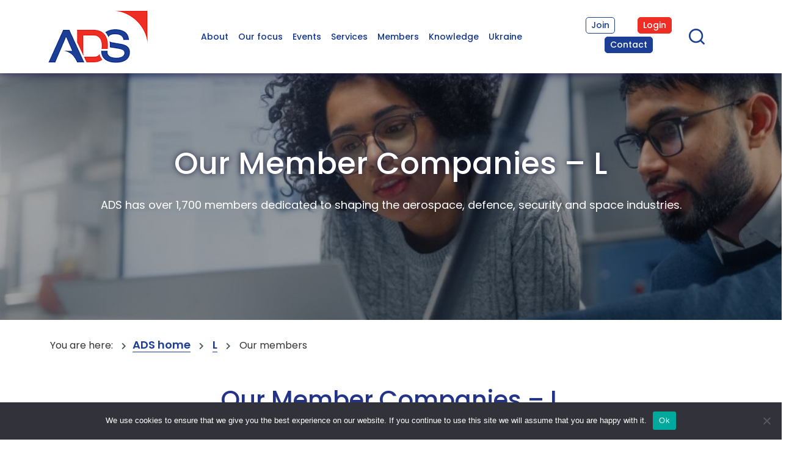

--- FILE ---
content_type: text/html; charset=UTF-8
request_url: https://www.adsgroup.org.uk/members/l/page/2/
body_size: 20200
content:
<!DOCTYPE html>
<html lang="en-US">
<head>
     <meta charset="UTF-8">
     <meta name="viewport" content="width=device-width, initial-scale=1, shrink-to-fit=no">
                 
       <!-- google fonts-->
       <link rel="preconnect" href="https://fonts.googleapis.com">
       <link rel="preconnect" href="https://fonts.gstatic.com" crossorigin>
       <link href="https://fonts.googleapis.com/css2?family=Overpass:wght@600&display=swap" rel="stylesheet">
       <link href="https://fonts.googleapis.com/css2?family=Poppins:wght@300;400;500;600&family=Roboto:wght@300;400;700&display=swap" rel="stylesheet">
       <!--[if lt IE 9]>
       <script src="//html5shiv.googlecode.com/svn/trunk/html5.js"></script>
       <![endif]-->
     <meta name='robots' content='index, follow, max-image-preview:large, max-snippet:-1, max-video-preview:-1' />

	<!-- This site is optimized with the Yoast SEO Premium plugin v26.7 (Yoast SEO v26.7) - https://yoast.com/wordpress/plugins/seo/ -->
	<title>Our Member Companies - L</title>
	<meta name="description" content="Our Member Companies - L" />
<link rel="prev" href="https://www.adsgroup.org.uk/members/lpage/1" />
<link rel="next" href="https://www.adsgroup.org.uk/members/lpage/3" />
	<link rel="canonical" href="https://www.adsgroup.org.uk/members/l" />
	<meta property="og:locale" content="en_US" />
	<meta property="og:type" content="article" />
	<meta property="og:title" content="Our members" />
	<meta property="og:url" content="https://www.adsgroup.org.uk/members/" />
	<meta property="og:site_name" content="ADS Group" />
	<meta property="article:modified_time" content="2025-12-24T09:56:08+00:00" />
	<meta property="og:image" content="https://www.adsgroup.org.uk/wp-content/uploads/2023/10/2206514401-government-security-vetting-header.jpg" />
	<meta property="og:image:width" content="1920" />
	<meta property="og:image:height" content="600" />
	<meta property="og:image:type" content="image/jpeg" />
	<meta name="twitter:card" content="summary_large_image" />
	<meta name="twitter:site" content="@ADSgroupUK" />
	<meta name="twitter:label1" content="Est. reading time" />
	<meta name="twitter:data1" content="1 minute" />
	<script type="application/ld+json" class="yoast-schema-graph">{"@context":"https://schema.org","@graph":[{"@type":"WebPage","@id":"https://www.adsgroup.org.uk/members/","url":"https://www.adsgroup.org.uk/members/","name":"Our members - ADS Group","isPartOf":{"@id":"https://www.adsgroup.org.uk/#website"},"primaryImageOfPage":{"@id":"https://www.adsgroup.org.uk/members/#primaryimage"},"image":{"@id":"https://www.adsgroup.org.uk/members/#primaryimage"},"thumbnailUrl":"https://www.adsgroup.org.uk/wp-content/uploads/2023/10/2206514401-government-security-vetting-header.jpg","datePublished":"2023-09-22T15:12:21+00:00","dateModified":"2025-12-24T09:56:08+00:00","breadcrumb":{"@id":"https://www.adsgroup.org.uk/members/#breadcrumb"},"inLanguage":"en-US","potentialAction":[{"@type":"ReadAction","target":["https://www.adsgroup.org.uk/members/"]}]},{"@type":"ImageObject","inLanguage":"en-US","@id":"https://www.adsgroup.org.uk/members/#primaryimage","url":"https://www.adsgroup.org.uk/wp-content/uploads/2023/10/2206514401-government-security-vetting-header.jpg","contentUrl":"https://www.adsgroup.org.uk/wp-content/uploads/2023/10/2206514401-government-security-vetting-header.jpg","width":1920,"height":600},{"@type":"BreadcrumbList","@id":"https://www.adsgroup.org.uk/members/#breadcrumb","itemListElement":[{"@type":"ListItem","position":1,"name":"ADS home","item":"https://www.adsgroup.org.uk/"},{"@type":"ListItem","position":2,"name":"L"}]},{"@type":"WebSite","@id":"https://www.adsgroup.org.uk/#website","url":"https://www.adsgroup.org.uk/","name":"ADS Group","description":"Securing UK Advantage","publisher":{"@id":"https://www.adsgroup.org.uk/#organization"},"potentialAction":[{"@type":"SearchAction","target":{"@type":"EntryPoint","urlTemplate":"https://www.adsgroup.org.uk/?s={search_term_string}"},"query-input":{"@type":"PropertyValueSpecification","valueRequired":true,"valueName":"search_term_string"}}],"inLanguage":"en-US"},{"@type":"Organization","@id":"https://www.adsgroup.org.uk/#organization","name":"ADS Group","url":"https://www.adsgroup.org.uk/","logo":{"@type":"ImageObject","inLanguage":"en-US","@id":"https://www.adsgroup.org.uk/#/schema/logo/image/","url":"https://www.adsgroup.org.uk/wp-content/uploads/2023/08/ads-logo.png","contentUrl":"https://www.adsgroup.org.uk/wp-content/uploads/2023/08/ads-logo.png","width":163,"height":86,"caption":"ADS Group"},"image":{"@id":"https://www.adsgroup.org.uk/#/schema/logo/image/"},"sameAs":["https://x.com/ADSgroupUK","https://www.linkedin.com/company/ads-group-ltd/"]}]}</script>
	<!-- / Yoast SEO Premium plugin. -->


<link rel='dns-prefetch' href='//unpkg.com' />
<link rel='dns-prefetch' href='//cdnjs.cloudflare.com' />
<link rel='dns-prefetch' href='//ajax.googleapis.com' />
<link rel="alternate" type="application/rss+xml" title="ADS Group &raquo; Feed" href="https://www.adsgroup.org.uk/feed/" />
<link rel="alternate" type="application/rss+xml" title="ADS Group &raquo; Comments Feed" href="https://www.adsgroup.org.uk/comments/feed/" />
<link rel="alternate" title="oEmbed (JSON)" type="application/json+oembed" href="https://www.adsgroup.org.uk/wp-json/oembed/1.0/embed?url=https%3A%2F%2Fwww.adsgroup.org.uk%2Fmembers%2F" />
<link rel="alternate" title="oEmbed (XML)" type="text/xml+oembed" href="https://www.adsgroup.org.uk/wp-json/oembed/1.0/embed?url=https%3A%2F%2Fwww.adsgroup.org.uk%2Fmembers%2F&#038;format=xml" />
<style type="text/css" id="mws-ms-custom-css">.owl-carousel .owl-stage {display:flex;}
.whitespace-normal {white-space: normal !important;}
.display-none {display:none;}
#mws-ms h2 {color: #233487 !important;}
.rounded-xl {border-radius: 1.5rem;}
.bg-primary {background-color: #233487;}
.bg-secondary {background-color: #EE3224;}
.hover\:bg-primary:hover {background-color: #233487;}
.hover\:bg-secondary:hover {background-color: #EE3224;}


#mws-ms .button.active {background-color: #233487;}
#mws-ms .multiselect-native-select .btn-group {width:100%;}
#mws-ms .multiselect-native-select .btn-group .multiselect {width: 100%;}
#mws-ms .multiselect-native-select .btn, #mws-ms .dropdown-menu a {text-align: left; white-space:normal;}
#mws-ms ul.dropdown-menu {margin: 0; padding: 1rem; list-style: none; width:100%;}
#mws-ms ul.dropdown-menu li {margin: 0 0 1px 0; padding: 0 0 0 20px; background-image: none;}
#mws-ms ul.dropdown-menu li.multiselect-item {padding-left: 0;}
#mws-ms ul.dropdown-menu li a {margin: 0; padding: .5rem .5rem .5rem 1.5rem; border-radius: 0.25rem;}
#mws-ms ul.dropdown-menu li a label {margin: 0; padding: 0; white-space:normal;}
#mws-ms ul.dropdown-menu li a label .checkbox, #mws-ms ul.dropdown-menu li a label input {margin-left: 0;}
#mws-ms ul.dropdown-menu li a label input {margin-top: 4px !important; margin-right: 4px !important;}
#mws-ms ul.dropdown-menu li.multiselect-item {margin-left: 0; position: relative;}
#mws-ms ul.dropdown-menu li.multiselect-item a {background-color: #E0E6EE; padding-left: .5rem;}
#mws-ms ul.dropdown-menu li.multiselect-item.active a {background-color: #233487;}
#mws-ms ul.dropdown-menu li.multiselect-item .caret-container {position: absolute; top:0; right:0; bottom:0; left:20px;}
#mws-ms ul.dropdown-menu li.multiselect-item .caret {float:right; margin: 15px 6px 0 4px;}
#mws-ms ul.dropdown-menu .checkbox, #mws-ms ul.dropdown-menu input.checkbox, #mws-ms ul.dropdown-menu .checkbox input {margin: 0; padding: 0;}
#mws-ms .btn-default {font-size: 14px; text-transform: none; padding: 1rem 2rem !important; border: 1px solid #233487;}
#mws-ms .btn-default:hover {background-color: #233487; color: #fff;}</style><style id='wp-img-auto-sizes-contain-inline-css' type='text/css'>
img:is([sizes=auto i],[sizes^="auto," i]){contain-intrinsic-size:3000px 1500px}
/*# sourceURL=wp-img-auto-sizes-contain-inline-css */
</style>
<link rel='stylesheet' id='tailwindcss-css' href='https://unpkg.com/tailwindcss@1.9.6/dist/tailwind.min.css?ver=6.9' type='text/css' media='all' />
<link rel='stylesheet' id='fontawesome-css' href='https://cdnjs.cloudflare.com/ajax/libs/font-awesome/5.13.0/css/all.min.css?ver=6.9' type='text/css' media='all' />
<style id='wp-emoji-styles-inline-css' type='text/css'>

	img.wp-smiley, img.emoji {
		display: inline !important;
		border: none !important;
		box-shadow: none !important;
		height: 1em !important;
		width: 1em !important;
		margin: 0 0.07em !important;
		vertical-align: -0.1em !important;
		background: none !important;
		padding: 0 !important;
	}
/*# sourceURL=wp-emoji-styles-inline-css */
</style>
<link rel='stylesheet' id='contact-form-7-css' href='https://www.adsgroup.org.uk/wp-content/plugins/contact-form-7/includes/css/styles.css?ver=6.1.4' type='text/css' media='all' />
<link rel='stylesheet' id='cookie-notice-front-css' href='https://www.adsgroup.org.uk/wp-content/plugins/cookie-notice/css/front.min.css?ver=2.5.11' type='text/css' media='all' />
<link rel='stylesheet' id='menu-image-css' href='https://www.adsgroup.org.uk/wp-content/plugins/menu-image/includes/css/menu-image.css?ver=3.13' type='text/css' media='all' />
<link rel='stylesheet' id='dashicons-css' href='https://www.adsgroup.org.uk/wp-includes/css/dashicons.min.css?ver=6.9' type='text/css' media='all' />
<link rel='stylesheet' id='jquery-ui-css-css' href='//ajax.googleapis.com/ajax/libs/jqueryui/1.10.4/themes/ui-lightness/jquery-ui.min.css?ver=6.9' type='text/css' media='all' />
<link rel='stylesheet' id='anythingslider-css-css' href='https://www.adsgroup.org.uk/wp-content/plugins/mws-core/css/anythingslider.css?ver=6.9' type='text/css' media='all' />
<link rel='stylesheet' id='pvfw-modaal-css' href='https://www.adsgroup.org.uk/wp-content/plugins/pdf-viewer-for-wordpress/tnc-resources/modaal.min.css?ver=12.4.1' type='text/css' media='all' />
<link rel='stylesheet' id='wpcf7-redirect-script-frontend-css' href='https://www.adsgroup.org.uk/wp-content/plugins/wpcf7-redirect/build/assets/frontend-script.css?ver=2c532d7e2be36f6af233' type='text/css' media='all' />
<link rel='stylesheet' id='search-filter-plugin-styles-css' href='https://www.adsgroup.org.uk/wp-content/plugins/search-filter-pro/public/assets/css/search-filter.min.css?ver=2.5.21' type='text/css' media='all' />
<link rel='stylesheet' id='bootstrap-css' href='https://www.adsgroup.org.uk/wp-content/themes/ads/vendor/bootstrap/css/bootstrap.min.css?ver=6.9' type='text/css' media='all' />
<link rel='stylesheet' id='bootstrap-icons-css' href='https://www.adsgroup.org.uk/wp-content/themes/ads/vendor/bootstrap-icons/bootstrap-icons.min.css?ver=6.9' type='text/css' media='all' />
<link rel='stylesheet' id='slick-css' href='https://www.adsgroup.org.uk/wp-content/themes/ads/css/slick.css?ver=6.9' type='text/css' media='all' />
<link rel='stylesheet' id='slick-theme-css' href='https://www.adsgroup.org.uk/wp-content/themes/ads/css/slick-theme.css?ver=6.9' type='text/css' media='all' />
<link rel='stylesheet' id='sol-css' href='https://www.adsgroup.org.uk/wp-content/themes/ads/css/sol.css?ver=6.9' type='text/css' media='all' />
<link rel='stylesheet' id='main-css' href='https://www.adsgroup.org.uk/wp-content/themes/ads/css/main.css?ver=8' type='text/css' media='all' />
<link rel='stylesheet' id='elementor-frontend-css' href='https://www.adsgroup.org.uk/wp-content/plugins/elementor/assets/css/frontend.min.css?ver=3.34.1' type='text/css' media='all' />
<link rel='stylesheet' id='eael-general-css' href='https://www.adsgroup.org.uk/wp-content/plugins/essential-addons-for-elementor-lite/assets/front-end/css/view/general.min.css?ver=6.5.7' type='text/css' media='all' />
<script type="text/javascript" id="cookie-notice-front-js-before">
/* <![CDATA[ */
var cnArgs = {"ajaxUrl":"https:\/\/www.adsgroup.org.uk\/wp-admin\/admin-ajax.php","nonce":"db483a419b","hideEffect":"fade","position":"bottom","onScroll":false,"onScrollOffset":100,"onClick":false,"cookieName":"cookie_notice_accepted","cookieTime":2592000,"cookieTimeRejected":2592000,"globalCookie":false,"redirection":false,"cache":true,"revokeCookies":false,"revokeCookiesOpt":"automatic"};

//# sourceURL=cookie-notice-front-js-before
/* ]]> */
</script>
<script type="text/javascript" src="https://www.adsgroup.org.uk/wp-content/plugins/cookie-notice/js/front.min.js?ver=2.5.11" id="cookie-notice-front-js"></script>
<script type="text/javascript" src="https://www.adsgroup.org.uk/wp-includes/js/jquery/jquery.min.js?ver=3.7.1" id="jquery-core-js"></script>
<script type="text/javascript" src="https://www.adsgroup.org.uk/wp-includes/js/jquery/jquery-migrate.min.js?ver=3.4.1" id="jquery-migrate-js"></script>
<script type="text/javascript" src="https://www.adsgroup.org.uk/wp-content/plugins/mws-core/js/jquery.expander.min.js?ver=6.9" id="jquery-expander-js"></script>
<script type="text/javascript" src="https://www.adsgroup.org.uk/wp-content/plugins/mws-core/js/jquery.anythingslider.min.js?ver=6.9" id="jquery-anythingslider-js"></script>
<script type="text/javascript" id="mws-script-js-extra">
/* <![CDATA[ */
var mws = {"ajax_url":"https://www.adsgroup.org.uk/wp-admin/admin-ajax.php","api_domain":"members.adsgroup.org.uk","api_url":"https://members.adsgroup.org.uk","api_brand":"Members Area","api_brand_logged_in":"logged in to the Members Lounge","has_identity":"","site_name":"ADS Group"};
//# sourceURL=mws-script-js-extra
/* ]]> */
</script>
<script type="text/javascript" src="https://www.adsgroup.org.uk/wp-content/plugins/mws-core/js/mws_script.js?ver=6.9" id="mws-script-js"></script>
<script type="text/javascript" id="search-filter-plugin-build-js-extra">
/* <![CDATA[ */
var SF_LDATA = {"ajax_url":"https://www.adsgroup.org.uk/wp-admin/admin-ajax.php","home_url":"https://www.adsgroup.org.uk/","extensions":[]};
//# sourceURL=search-filter-plugin-build-js-extra
/* ]]> */
</script>
<script type="text/javascript" src="https://www.adsgroup.org.uk/wp-content/plugins/search-filter-pro/public/assets/js/search-filter-build.min.js?ver=2.5.21" id="search-filter-plugin-build-js"></script>
<script type="text/javascript" src="https://www.adsgroup.org.uk/wp-content/plugins/search-filter-pro/public/assets/js/chosen.jquery.min.js?ver=2.5.21" id="search-filter-plugin-chosen-js"></script>
<script type="text/javascript" src="https://www.adsgroup.org.uk/wp-content/themes/ads/vendor/bootstrap/js/bootstrap.bundle.min.js?ver=6.9" id="bootstrap-js"></script>
<script type="text/javascript" src="https://www.adsgroup.org.uk/wp-content/themes/ads/js/slick.min.js?ver=6.9" id="slick-js"></script>
<script type="text/javascript" src="https://www.adsgroup.org.uk/wp-content/themes/ads/js/sol.js?ver=6.9" id="sol-js"></script>
<script type="text/javascript" src="https://www.adsgroup.org.uk/wp-content/themes/ads/js/custom.js?ver=6.9" id="custom-js"></script>
<link rel="https://api.w.org/" href="https://www.adsgroup.org.uk/wp-json/" /><link rel="alternate" title="JSON" type="application/json" href="https://www.adsgroup.org.uk/wp-json/wp/v2/pages/5006" /><link rel="EditURI" type="application/rsd+xml" title="RSD" href="https://www.adsgroup.org.uk/xmlrpc.php?rsd" />
<link rel='shortlink' href='https://www.adsgroup.org.uk/?p=5006' />
<!-- Google Tag Manager -->
<script>(function(w,d,s,l,i){w[l]=w[l]||[];w[l].push({'gtm.start':
new Date().getTime(),event:'gtm.js'});var f=d.getElementsByTagName(s)[0],
j=d.createElement(s),dl=l!='dataLayer'?'&l='+l:'';j.async=true;j.src=
'https://www.googletagmanager.com/gtm.js?id='+i+dl;f.parentNode.insertBefore(j,f);
})(window,document,'script','dataLayer','GTM-P3B2DDGR');</script>
<!-- End Google Tag Manager -->

<style>
	#main-menu li.col-red > a {
			color: #ee2d24;
	}
	@media(max-width: 1900px) {
		#main-menu li {
/* 			line-height: 2; */
		}
		#main-menu li a {
			font-size: 16px;
			padding: 2px 12px;
		}
	}
	
	@media(max-width: 1600px) {
		#main-menu li a {
			font-size: 14px;
		}
	}
	
	@media(max-width: 1400px) {
		#site-header .hide-on-mobile > .row > .col-sm-6 {
			width: 58.33333333%;
		}
		#site-header .hide-on-mobile > .row > .col-sm-4 {
			width: 25%;
		}
		.btns-group #secondary-menu {
			display: flex;
			flex-wrap: wrap;
		}
		.btns-group #secondary-menu li {
			margin: 0 auto 05px auto;
		}
		#main-menu li {
/* 			line-height: 2; */
		}
		#main-menu li a {
			font-size: 14px;
			padding: 2px 8px;
		}
	}
	
	@media(max-width: 1100px) {
		#main-menu li a {
			padding: 2px 4px;
		}
	}
	
</style><style type='text/css'>
				iframe.pvfw-pdf-viewer-frame{
					max-width: 100%;
					border: 0px;
				}
				@media screen and (max-width: 799px) {
					iframe.pvfw-pdf-viewer-frame{
						height: 400px;
					}
				}</style><meta name="generator" content="Elementor 3.34.1; features: additional_custom_breakpoints; settings: css_print_method-external, google_font-enabled, font_display-swap">
			<style>
				.e-con.e-parent:nth-of-type(n+4):not(.e-lazyloaded):not(.e-no-lazyload),
				.e-con.e-parent:nth-of-type(n+4):not(.e-lazyloaded):not(.e-no-lazyload) * {
					background-image: none !important;
				}
				@media screen and (max-height: 1024px) {
					.e-con.e-parent:nth-of-type(n+3):not(.e-lazyloaded):not(.e-no-lazyload),
					.e-con.e-parent:nth-of-type(n+3):not(.e-lazyloaded):not(.e-no-lazyload) * {
						background-image: none !important;
					}
				}
				@media screen and (max-height: 640px) {
					.e-con.e-parent:nth-of-type(n+2):not(.e-lazyloaded):not(.e-no-lazyload),
					.e-con.e-parent:nth-of-type(n+2):not(.e-lazyloaded):not(.e-no-lazyload) * {
						background-image: none !important;
					}
				}
			</style>
			<link rel="icon" href="https://www.adsgroup.org.uk/wp-content/uploads/2023/08/favicon.jpg" sizes="32x32" />
<link rel="icon" href="https://www.adsgroup.org.uk/wp-content/uploads/2023/08/favicon.jpg" sizes="192x192" />
<link rel="apple-touch-icon" href="https://www.adsgroup.org.uk/wp-content/uploads/2023/08/favicon.jpg" />
<meta name="msapplication-TileImage" content="https://www.adsgroup.org.uk/wp-content/uploads/2023/08/favicon.jpg" />
		<style type="text/css" id="wp-custom-css">
			/*---Our Team page styles---*/
.teams-toggle .location-toggle-btns p {
   display: flex;
   flex-wrap: wrap;
   justify-content: center;
}		</style>
		</head>

<body class="paged wp-singular page-template-default page page-id-5006 page-parent wp-custom-logo paged-2 page-paged-2 wp-theme-ads cookies-not-set elementor-default elementor-kit-5" >
<!-- Google Tag Manager (noscript) -->
<noscript><iframe src="https://www.googletagmanager.com/ns.html?id=GTM-P3B2DDGR"
height="0" width="0" style="display:none;visibility:hidden"></iframe></noscript>
<!-- End Google Tag Manager (noscript) --><div class="site" id="page">

     <!-- ******************* The Navbar Area ******************* -->
     <header id="site-header">
     <div class="container hide-on-mobile">
          <div class="row">
               <div class="col-sm-2 col-xs-6">

                    <div class="logo-holder"><a href="https://www.adsgroup.org.uk/" class="custom-logo-link" rel="home"><img width="163" height="86" src="https://www.adsgroup.org.uk/wp-content/uploads/2023/08/ads-logo.png" class="custom-logo" alt="ADS Group" decoding="async" /></a></div>
                    
               </div>
               <div class="col-sm-6 col-xs-6">
                    <nav class="site-menu">
                         <ul id="main-menu" class="clearfix"><li id="menu-item-20" class="menu-item menu-item-type-post_type menu-item-object-page menu-item-has-children menu-item-20"><a href="https://www.adsgroup.org.uk/about/">About</a>
<ul class="sub-menu">
	<li id="menu-item-4523" class="mega-menu h4 menu-item menu-item-type-custom menu-item-object-custom menu-item-has-children menu-item-4523"><a href="/about/">Who we are</a>
	<ul class="sub-menu">
		<li id="menu-item-4530" class="menu-item menu-item-type-post_type menu-item-object-page menu-item-4530"><a href="https://www.adsgroup.org.uk/about/structure/">Our structure</a></li>
		<li id="menu-item-4532" class="menu-item menu-item-type-post_type menu-item-object-page menu-item-4532"><a href="https://www.adsgroup.org.uk/about/who-we-work-with/">Who we work with</a></li>
		<li id="menu-item-4529" class="menu-item menu-item-type-post_type menu-item-object-page menu-item-has-children menu-item-4529"><a href="https://www.adsgroup.org.uk/about/locations/">Locations</a>
		<ul class="sub-menu">
			<li id="menu-item-6439" class="menu-item menu-item-type-post_type menu-item-object-page menu-item-6439"><a href="https://www.adsgroup.org.uk/about/locations/northern-ireland/">&#8211; Northern Ireland</a></li>
			<li id="menu-item-6470" class="menu-item menu-item-type-post_type menu-item-object-page menu-item-6470"><a href="https://www.adsgroup.org.uk/about/locations/scotland/">&#8211; Scotland</a></li>
			<li id="menu-item-6471" class="menu-item menu-item-type-custom menu-item-object-custom menu-item-6471"><a target="_blank" href="https://toulouse.adsgroup.org.uk/">&#8211; Toulouse</a></li>
		</ul>
</li>
	</ul>
</li>
	<li id="menu-item-4533" class="mega-menu h4 menu-item menu-item-type-custom menu-item-object-custom menu-item-has-children menu-item-4533"><a href="/about/purpose/">What we do</a>
	<ul class="sub-menu">
		<li id="menu-item-4538" class="menu-item menu-item-type-post_type menu-item-object-page menu-item-4538"><a href="https://www.adsgroup.org.uk/about/purpose/">Our purpose</a></li>
		<li id="menu-item-4539" class="menu-item menu-item-type-post_type menu-item-object-page menu-item-has-children menu-item-4539"><a href="https://www.adsgroup.org.uk/about/sectors/">Our sectors</a>
		<ul class="sub-menu">
			<li id="menu-item-5335" class="menu-item menu-item-type-post_type menu-item-object-page menu-item-5335"><a href="https://www.adsgroup.org.uk/about/sectors/aerospace/">&#8211; Aerospace</a></li>
			<li id="menu-item-5336" class="menu-item menu-item-type-post_type menu-item-object-page menu-item-5336"><a href="https://www.adsgroup.org.uk/about/sectors/defence/">&#8211; Defence</a></li>
			<li id="menu-item-5337" class="menu-item menu-item-type-post_type menu-item-object-page menu-item-5337"><a href="https://www.adsgroup.org.uk/about/sectors/security/">&#8211; Security &#038; Resilience</a></li>
			<li id="menu-item-5338" class="menu-item menu-item-type-post_type menu-item-object-page menu-item-5338"><a href="https://www.adsgroup.org.uk/about/sectors/space/">&#8211; Space</a></li>
		</ul>
</li>
	</ul>
</li>
	<li id="menu-item-4540" class="mega-menu h4 menu-item menu-item-type-custom menu-item-object-custom menu-item-has-children menu-item-4540"><a href="/about/careers/">Careers</a>
	<ul class="sub-menu">
		<li id="menu-item-4541" class="menu-item menu-item-type-post_type menu-item-object-page menu-item-4541"><a href="https://www.adsgroup.org.uk/about/careers/">Careers with ADS</a></li>
		<li id="menu-item-13025" class="menu-item menu-item-type-post_type menu-item-object-page menu-item-13025"><a href="https://www.adsgroup.org.uk/about/careers/vacancies/">Current vacancies</a></li>
	</ul>
</li>
	<li id="menu-item-4632" class="mega-menu h4 menu-item menu-item-type-custom menu-item-object-custom menu-item-has-children menu-item-4632"><a href="/about/ads-media/">Press centre</a>
	<ul class="sub-menu">
		<li id="menu-item-4635" class="menu-item menu-item-type-post_type menu-item-object-page menu-item-4635"><a href="https://www.adsgroup.org.uk/about/ads-media/">ADS media</a></li>
	</ul>
</li>
</ul>
</li>
<li id="menu-item-23" class="menu-item menu-item-type-post_type menu-item-object-page menu-item-has-children menu-item-23"><a href="https://www.adsgroup.org.uk/our-focus/">Our focus</a>
<ul class="sub-menu">
	<li id="menu-item-4651" class="mega-menu h4 menu-item menu-item-type-custom menu-item-object-custom menu-item-has-children menu-item-4651"><a href="/our-focus/">Priorities</a>
	<ul class="sub-menu">
		<li id="menu-item-10401" class="menu-item menu-item-type-post_type menu-item-object-page menu-item-10401"><a href="https://www.adsgroup.org.uk/adsmanifesto2024/">ADS Manifesto 2024</a></li>
		<li id="menu-item-4650" class="menu-item menu-item-type-post_type menu-item-object-page menu-item-4650"><a href="https://www.adsgroup.org.uk/our-focus/sustainability/">Sustainability</a></li>
		<li id="menu-item-4648" class="menu-item menu-item-type-post_type menu-item-object-page menu-item-4648"><a href="https://www.adsgroup.org.uk/our-focus/international-trade/">International trade</a></li>
		<li id="menu-item-4649" class="menu-item menu-item-type-post_type menu-item-object-page menu-item-4649"><a href="https://www.adsgroup.org.uk/our-focus/people/">People</a></li>
		<li id="menu-item-4646" class="menu-item menu-item-type-post_type menu-item-object-page menu-item-4646"><a href="https://www.adsgroup.org.uk/our-focus/industrial-policy/">Industrial policy</a></li>
	</ul>
</li>
	<li id="menu-item-4846" class="menu-item menu-item-type-custom menu-item-object-custom menu-item-4846"><a href="https://www.adsgroup.org.uk/tariffs/" class="menu-image-title-hide menu-image-not-hovered"><span class="menu-image-title-hide menu-image-title">Tariffs</span><img width="373" height="320" src="https://www.adsgroup.org.uk/wp-content/uploads/2025/05/Trariffs.png" class="menu-image menu-image-title-hide" alt="" decoding="async" /></a></li>
	<li id="menu-item-4847" class="menu-item menu-item-type-custom menu-item-object-custom menu-item-4847"><a href="https://www.adsgroup.org.uk/uk-eu-relations/" class="menu-image-title-hide menu-image-not-hovered"><span class="menu-image-title-hide menu-image-title">UK-EU</span><img width="373" height="320" src="https://www.adsgroup.org.uk/wp-content/uploads/2025/05/UK-EU-Relations.png" class="menu-image menu-image-title-hide" alt="" decoding="async" /></a></li>
	<li id="menu-item-4848" class="menu-item menu-item-type-custom menu-item-object-custom menu-item-4848"><a href="https://www.adsgroup.org.uk/our-focus/industrial-policy/" class="menu-image-title-hide menu-image-not-hovered"><span class="menu-image-title-hide menu-image-title">Industrial Strategy</span><img width="373" height="320" src="https://www.adsgroup.org.uk/wp-content/uploads/2025/05/ADS-Priorities-for-the-2025-Industrial-Strategy.png" class="menu-image menu-image-title-hide" alt="" decoding="async" /></a></li>
</ul>
</li>
<li id="menu-item-26" class="menu-item menu-item-type-post_type menu-item-object-page menu-item-has-children menu-item-26"><a href="https://www.adsgroup.org.uk/events/">Events</a>
<ul class="sub-menu">
	<li id="menu-item-4662" class="mega-menu h4 menu-item menu-item-type-custom menu-item-object-custom menu-item-has-children menu-item-4662"><a href="/events/">Upcoming events</a>
	<ul class="sub-menu">
		<li id="menu-item-6807" class="menu-item menu-item-type-post_type menu-item-object-page menu-item-6807"><a href="https://www.adsgroup.org.uk/events/">Events calendar</a></li>
		<li id="menu-item-4671" class="menu-item menu-item-type-post_type menu-item-object-page menu-item-4671"><a href="https://www.adsgroup.org.uk/events/uk-pavilion-exhibition-space/">UK Pavilions</a></li>
		<li id="menu-item-5021" class="menu-item menu-item-type-post_type menu-item-object-page menu-item-5021"><a href="https://www.adsgroup.org.uk/events/free-discounted/">Free &#038; discounted events</a></li>
		<li id="menu-item-4670" class="menu-item menu-item-type-post_type menu-item-object-page menu-item-4670"><a href="https://www.adsgroup.org.uk/events/sponsorship/">Sponsorship</a></li>
	</ul>
</li>
	<li id="menu-item-4655" class="menu-item menu-item-type-custom menu-item-object-custom menu-item-4655"><a target="_blank" href="https://www.adsgroup.org.uk/events/uk-youth-rocketry-challenge-2026-ukroc/?utm_source=website_hex&#038;utm_medium=banner&#038;utm_campaign=events" class="menu-image-title-hide menu-image-not-hovered"><span class="menu-image-title-hide menu-image-title">UKROC</span><img width="373" height="320" src="https://www.adsgroup.org.uk/wp-content/uploads/2026/01/UKROC-2026-2.png" class="menu-image menu-image-title-hide" alt="" decoding="async" /></a></li>
	<li id="menu-item-4656" class="menu-item menu-item-type-custom menu-item-object-custom menu-item-4656"><a href="https://www.adsgroup.org.uk/events/milipol-qatar-2026-united-kingdom-pavilion/?utm_source=website_hex&#038;utm_medium=banner&#038;utm_campaign=events" class="menu-image-title-hide menu-image-not-hovered"><span class="menu-image-title-hide menu-image-title">Milipol</span><img width="373" height="320" src="https://www.adsgroup.org.uk/wp-content/uploads/2026/01/Milipol-Qatar-2026.png" class="menu-image menu-image-title-hide" alt="" decoding="async" /></a></li>
	<li id="menu-item-4657" class="menu-item menu-item-type-custom menu-item-object-custom menu-item-4657"><a href="https://www.adsgroup.org.uk/events/idex-2027-united-kingdom-pavilion/?utm_source=website_hex&#038;utm_medium=banner&#038;utm_campaign=events" class="menu-image-title-hide menu-image-not-hovered"><span class="menu-image-title-hide menu-image-title">IDEX</span><img width="373" height="320" src="https://www.adsgroup.org.uk/wp-content/uploads/2026/01/Idex-2027.png" class="menu-image menu-image-title-hide" alt="" decoding="async" /></a></li>
</ul>
</li>
<li id="menu-item-29" class="menu-item menu-item-type-post_type menu-item-object-page menu-item-has-children menu-item-29"><a href="https://www.adsgroup.org.uk/services/">Services</a>
<ul class="sub-menu">
	<li id="menu-item-4747" class="menu-item menu-item-type-custom menu-item-object-custom menu-item-has-children menu-item-4747"><a href="https://www.adsgroup.org.uk/services/">What we offer</a>
	<ul class="sub-menu">
		<li id="menu-item-4753" class="menu-item menu-item-type-post_type menu-item-object-page menu-item-4753"><a href="https://www.adsgroup.org.uk/services/business-development/">Business development</a></li>
		<li id="menu-item-4757" class="menu-item menu-item-type-post_type menu-item-object-page menu-item-4757"><a href="https://www.adsgroup.org.uk/services/security-vetting-services/">Security vetting services</a></li>
		<li id="menu-item-4759" class="menu-item menu-item-type-post_type menu-item-object-page menu-item-4759"><a href="https://www.adsgroup.org.uk/services/ads-rewards/">ADS Rewards</a></li>
		<li id="menu-item-4754" class="menu-item menu-item-type-post_type menu-item-object-page menu-item-4754"><a href="https://www.adsgroup.org.uk/services/sme-success/">SME success</a></li>
		<li id="menu-item-4756" class="menu-item menu-item-type-post_type menu-item-object-page menu-item-4756"><a href="https://www.adsgroup.org.uk/services/business-services/">Access opportunities</a></li>
		<li id="menu-item-16476" class="menu-item menu-item-type-post_type menu-item-object-page menu-item-16476"><a href="https://www.adsgroup.org.uk/services/business-services-to-empower-smes/">Support for service providers</a></li>
	</ul>
</li>
	<li id="menu-item-4748" class="menu-item menu-item-type-custom menu-item-object-custom menu-item-has-children menu-item-4748"><a href="/services/supply-chain-solutions/">Business services</a>
	<ul class="sub-menu">
		<li id="menu-item-6121" class="menu-item menu-item-type-post_type menu-item-object-page menu-item-6121"><a href="https://www.adsgroup.org.uk/services/supply-chain-solutions/">Supply Chain Solutions</a></li>
		<li id="menu-item-4775" class="menu-item menu-item-type-post_type menu-item-object-page menu-item-4775"><a href="https://www.adsgroup.org.uk/services/competitiveness/">SC21 &#038; Aero Excellence</a></li>
		<li id="menu-item-4776" class="menu-item menu-item-type-post_type menu-item-object-page menu-item-4776"><a href="https://www.adsgroup.org.uk/services/esg-solutions/">ESG Solutions</a></li>
		<li id="menu-item-4780" class="menu-item menu-item-type-post_type menu-item-object-page menu-item-4780"><a href="https://www.adsgroup.org.uk/services/finance-funding/">Finance &#038; funding</a></li>
		<li id="menu-item-14280" class="menu-item menu-item-type-post_type menu-item-object-page menu-item-14280"><a href="https://www.adsgroup.org.uk/services/screening-services/">Screening services</a></li>
	</ul>
</li>
	<li id="menu-item-4749" class="menu-item menu-item-type-custom menu-item-object-custom menu-item-has-children menu-item-4749"><a href="/services/special-interest-groups/">Groups &#038; networks</a>
	<ul class="sub-menu">
		<li id="menu-item-4799" class="menu-item menu-item-type-post_type menu-item-object-page menu-item-4799"><a href="https://www.adsgroup.org.uk/services/special-interest-groups/">Special interest groups</a></li>
		<li id="menu-item-4798" class="menu-item menu-item-type-post_type menu-item-object-page menu-item-4798"><a href="https://www.adsgroup.org.uk/services/boards-and-committees/">Boards and committees</a></li>
		<li id="menu-item-18289" class="menu-item menu-item-type-post_type menu-item-object-page menu-item-18289"><a href="https://www.adsgroup.org.uk/services/ads-business-services-network-access-expertise/">Business Services Network</a></li>
	</ul>
</li>
	<li id="menu-item-13300" class="menu-item menu-item-type-post_type menu-item-object-page menu-item-has-children menu-item-13300"><a href="https://www.adsgroup.org.uk/services/social-value-in-defence/">Sector resources</a>
	<ul class="sub-menu">
		<li id="menu-item-13311" class="menu-item menu-item-type-post_type menu-item-object-page menu-item-13311"><a href="https://www.adsgroup.org.uk/services/social-value-in-defence/">Social Value in Defence</a></li>
		<li id="menu-item-13302" class="menu-item menu-item-type-custom menu-item-object-custom menu-item-13302"><a href="https://www.adsgroup.org.uk/knowledge/ads-launch-new-cyber-security-toolkit-for-the-supply-chain/">Cyber security toolkit</a></li>
		<li id="menu-item-13301" class="menu-item menu-item-type-custom menu-item-object-custom menu-item-13301"><a href="/knowledge/access-to-financial-services-in-the-uk-a-guide-for-defence-and-security/">Access to finance</a></li>
		<li id="menu-item-17753" class="menu-item menu-item-type-post_type menu-item-object-page menu-item-17753"><a href="https://www.adsgroup.org.uk/services/ads-digital-toolkit/">ADS Digital Toolkit</a></li>
	</ul>
</li>
</ul>
</li>
<li id="menu-item-6506" class="menu-item menu-item-type-post_type menu-item-object-page current-menu-item page_item page-item-5006 current_page_item current-menu-ancestor current_page_ancestor menu-item-has-children menu-item-6506"><a href="https://www.adsgroup.org.uk/members/" aria-current="page">Members</a>
<ul class="sub-menu">
	<li id="menu-item-4812" class="mega-menu h4 menu-item menu-item-type-custom menu-item-object-custom current-menu-ancestor current-menu-parent menu-item-has-children menu-item-4812"><a href="/members/">Our members</a>
	<ul class="sub-menu">
		<li id="menu-item-5028" class="menu-item menu-item-type-post_type menu-item-object-page menu-item-5028"><a href="https://www.adsgroup.org.uk/member-search/">Search for a member</a></li>
		<li id="menu-item-5026" class="menu-item menu-item-type-post_type menu-item-object-page current-menu-item page_item page-item-5006 current_page_item menu-item-5026"><a href="https://www.adsgroup.org.uk/members/" aria-current="page">Our member companies (a-z)</a></li>
		<li id="menu-item-5032" class="menu-item menu-item-type-post_type menu-item-object-page menu-item-5032"><a href="https://www.adsgroup.org.uk/member-capabilities/">Member capability</a></li>
		<li id="menu-item-5025" class="menu-item menu-item-type-post_type menu-item-object-page menu-item-5025"><a href="https://www.adsgroup.org.uk/member-locations/">Member locations</a></li>
		<li id="menu-item-16475" class="menu-item menu-item-type-post_type menu-item-object-page menu-item-16475"><a href="https://www.adsgroup.org.uk/services/business-services-to-empower-smes/">Access professional services</a></li>
	</ul>
</li>
	<li id="menu-item-4815" class="mega-menu h4 menu-item menu-item-type-custom menu-item-object-custom menu-item-has-children menu-item-4815"><a href="/category/member-spotlight/">Meet our members</a>
	<ul class="sub-menu">
		<li id="menu-item-4818" class="menu-item menu-item-type-taxonomy menu-item-object-category menu-item-4818"><a href="https://www.adsgroup.org.uk/category/member-spotlight/">Member spotlight</a></li>
		<li id="menu-item-4811" class="menu-item menu-item-type-post_type menu-item-object-page menu-item-4811"><a href="https://www.adsgroup.org.uk/members/testimonials/">Member testimonials</a></li>
	</ul>
</li>
	<li id="menu-item-4849" class="menu-item menu-item-type-custom menu-item-object-custom menu-item-4849"><a href="https://www.adsgroup.org.uk/member-spotlight/sme-spotlight-december-2024/" class="menu-image-title-hide menu-image-not-hovered"><span class="menu-image-title-hide menu-image-title">SME spotlight MPU</span><img width="373" height="320" src="https://www.adsgroup.org.uk/wp-content/uploads/2024/02/SME-Spotlight.png" class="menu-image menu-image-title-hide" alt="" decoding="async" /></a></li>
	<li id="menu-item-4850" class="menu-item menu-item-type-custom menu-item-object-custom menu-item-4850"><a href="https://www.adsgroup.org.uk/charitycycle2025/?utm_source=website_hex&#038;utm_medium=banner&#038;utm_campaign=charitycycle" class="menu-image-title-hide menu-image-not-hovered"><span class="menu-image-title-hide menu-image-title">cycling</span><img width="373" height="320" src="https://www.adsgroup.org.uk/wp-content/uploads/2025/06/Charity-Cycle-1.png" class="menu-image menu-image-title-hide" alt="" decoding="async" /></a></li>
</ul>
</li>
<li id="menu-item-35" class="menu-item menu-item-type-post_type menu-item-object-page menu-item-has-children menu-item-35"><a href="https://www.adsgroup.org.uk/knowledge/">Knowledge</a>
<ul class="sub-menu">
	<li id="menu-item-4821" class="menu-item menu-item-type-custom menu-item-object-custom menu-item-has-children menu-item-4821"><a href="/knowledge/">News &#038; views</a>
	<ul class="sub-menu">
		<li id="menu-item-9401" class="menu-item menu-item-type-post_type menu-item-object-page menu-item-9401"><a href="https://www.adsgroup.org.uk/knowledge/">Knowledge &#038; insights</a></li>
		<li id="menu-item-4829" class="menu-item menu-item-type-post_type menu-item-object-page menu-item-4829"><a href="https://www.adsgroup.org.uk/knowledge/media-centre/">Media centre</a></li>
		<li id="menu-item-4832" class="menu-item menu-item-type-post_type menu-item-object-page menu-item-4832"><a href="https://www.adsgroup.org.uk/knowledge/industry-member-news/">Industry &#038; member news</a></li>
		<li id="menu-item-6424" class="menu-item menu-item-type-taxonomy menu-item-object-category menu-item-6424"><a href="https://www.adsgroup.org.uk/category/knowledge/podcast/">Podcasts</a></li>
	</ul>
</li>
	<li id="menu-item-4823" class="menu-item menu-item-type-custom menu-item-object-custom menu-item-has-children menu-item-4823"><a href="/category/knowledge/economics/">Economic analysis</a>
	<ul class="sub-menu">
		<li id="menu-item-4836" class="menu-item menu-item-type-taxonomy menu-item-object-category menu-item-4836"><a href="https://www.adsgroup.org.uk/category/knowledge/commercial-aircraft-data/">Commercial aircraft data</a></li>
		<li id="menu-item-5736" class="menu-item menu-item-type-taxonomy menu-item-object-category menu-item-5736"><a href="https://www.adsgroup.org.uk/category/knowledge/economics/">Economics</a></li>
		<li id="menu-item-5737" class="menu-item menu-item-type-taxonomy menu-item-object-category menu-item-5737"><a href="https://www.adsgroup.org.uk/category/knowledge/exports/">Exports</a></li>
		<li id="menu-item-15982" class="menu-item menu-item-type-custom menu-item-object-custom menu-item-15982"><a href="https://www.adsgroup.org.uk/facts2025/">Industry Facts &#038; Figures 2025</a></li>
		<li id="menu-item-4834" class="menu-item menu-item-type-taxonomy menu-item-object-category menu-item-4834"><a href="https://www.adsgroup.org.uk/category/knowledge/outlooks/">Outlooks</a></li>
		<li id="menu-item-4835" class="menu-item menu-item-type-taxonomy menu-item-object-category menu-item-4835"><a href="https://www.adsgroup.org.uk/category/reports-publications/">Reports &amp; publications</a></li>
	</ul>
</li>
	<li id="menu-item-4851" class="menu-item menu-item-type-custom menu-item-object-custom menu-item-4851"><a href="https://www.adsgroup.org.uk/facts2025/?utm_source=website_hex&#038;utm_medium=banner&#038;utm_campaign=factsandfigures2025" class="menu-image-title-hide menu-image-not-hovered"><span class="menu-image-title-hide menu-image-title">Industry facts &#038; figures 2025</span><img width="373" height="320" src="https://www.adsgroup.org.uk/wp-content/uploads/2025/06/FAF-2025-1.png" class="menu-image menu-image-title-hide" alt="" decoding="async" /></a></li>
	<li id="menu-item-4852" class="menu-item menu-item-type-custom menu-item-object-custom menu-item-4852"><a href="https://www.adsgroup.org.uk/our-focus/industrial-policy/" class="menu-image-title-hide menu-image-not-hovered"><span class="menu-image-title-hide menu-image-title">industrial strategy</span><img width="373" height="320" src="https://www.adsgroup.org.uk/wp-content/uploads/2025/05/ADS-Priorities-for-the-2025-Industrial-Strategy.png" class="menu-image menu-image-title-hide" alt="" decoding="async" /></a></li>
</ul>
</li>
<li id="menu-item-17278" class="menu-item menu-item-type-post_type menu-item-object-page menu-item-17278"><a href="https://www.adsgroup.org.uk/ukraine/">Ukraine</a></li>
</ul>                      
                    </nav><!--site menu-->
               </div><!--col ends here-->
               <div class="col-sm-4 col-xs-12 clearfix">
                    <div class="btns-group float-end btns-holder pull-right">
                         <ul id="secondary-menu" class="clearfix"><li id="menu-item-53" class="menu-item menu-item-type-post_type menu-item-object-page menu-item-53"><a href="https://www.adsgroup.org.uk/join/">Join</a></li>
<li id="menu-item-54" class="menu-item menu-item-type-custom menu-item-object-custom menu-item-54"><a target="_blank" href="https://members.adsgroup.org.uk/">Login</a></li>
<li id="menu-item-52" class="menu-item menu-item-type-post_type menu-item-object-page menu-item-52"><a href="https://www.adsgroup.org.uk/contact/">Contact</a></li>
</ul>                         <form method="get" id="searchform" action="/" name="searchform">
       <input type="hidden" name="sfid" value="4479" />
       <input type="text" class="search-input form-control" value="" name="_sf_s">
    </form>                    </div>
               </div>
          </div><!--row ends here-->
    </div><!--container ends here-->

    <div class="mobile-menu clearfix show-on-mobile">
          <div class="top-stripe pt-2 pb-2">
               <div class="container">
                    <div class="row">
                         <div class="col-sm-12 text-center">
                              <div class="mobile-menu-holder">
                                   <strong class="menu-icon clearfix float-start">
                                        <i></i>
                                        <i></i>
                                        <i></i>
                                   </strong>
                              </div>
                              <div class="mobile-logo">
                                   <a href="https://www.adsgroup.org.uk/" class="custom-logo-link" rel="home"><img width="163" height="86" src="https://www.adsgroup.org.uk/wp-content/uploads/2023/08/ads-logo.png" class="custom-logo" alt="ADS Group" decoding="async" /></a>                              </div>
                         </div>
                    </div>
               </div>
         </div>
         <div class="mobile-toggle-content">
              <div class="container menu-conta">
                    <div class="row">
                        <div class="col-sm-12">
                               <ul id="menu-mobile" class="clearfix mobile-nav pt-3"><li id="menu-item-4379" class="mobile-nav li menu-item menu-item-type-post_type menu-item-object-page menu-item-has-children menu-item-4379"><a href="https://www.adsgroup.org.uk/about/">About</a>
<ul class="sub-menu">
	<li id="menu-item-8134" class="menu-item menu-item-type-post_type menu-item-object-page menu-item-8134"><a href="https://www.adsgroup.org.uk/about/">Introduction</a></li>
	<li id="menu-item-6870" class="menu-item menu-item-type-post_type menu-item-object-page menu-item-6870"><a href="https://www.adsgroup.org.uk/about/structure/">Our structure</a></li>
	<li id="menu-item-6868" class="menu-item menu-item-type-post_type menu-item-object-page menu-item-6868"><a href="https://www.adsgroup.org.uk/about/who-we-work-with/">Who we work with</a></li>
	<li id="menu-item-8897" class="menu-item menu-item-type-post_type menu-item-object-page menu-item-8897"><a href="https://www.adsgroup.org.uk/?page_id=4282">Our team</a></li>
	<li id="menu-item-8898" class="menu-item menu-item-type-post_type menu-item-object-page menu-item-8898"><a href="https://www.adsgroup.org.uk/about/locations/">Locations</a></li>
	<li id="menu-item-8899" class="menu-item menu-item-type-post_type menu-item-object-page menu-item-8899"><a href="https://www.adsgroup.org.uk/about/purpose/">Our purpose</a></li>
	<li id="menu-item-6869" class="menu-item menu-item-type-post_type menu-item-object-page menu-item-6869"><a href="https://www.adsgroup.org.uk/about/sectors/">Our sectors</a></li>
	<li id="menu-item-8901" class="menu-item menu-item-type-post_type menu-item-object-page menu-item-8901"><a href="https://www.adsgroup.org.uk/about/careers/">Careers with ADS</a></li>
	<li id="menu-item-8900" class="menu-item menu-item-type-post_type menu-item-object-page menu-item-8900"><a href="https://www.adsgroup.org.uk/about/ads-media/">ADS media</a></li>
</ul>
</li>
<li id="menu-item-4382" class="mobile-nav li menu-item menu-item-type-post_type menu-item-object-page menu-item-has-children menu-item-4382"><a href="https://www.adsgroup.org.uk/our-focus/">Our Focus</a>
<ul class="sub-menu">
	<li id="menu-item-16387" class="menu-item menu-item-type-post_type menu-item-object-page menu-item-16387"><a href="https://www.adsgroup.org.uk/adsmanifesto2024/">ADS Manifesto 2024</a></li>
	<li id="menu-item-8912" class="menu-item menu-item-type-post_type menu-item-object-page menu-item-8912"><a href="https://www.adsgroup.org.uk/our-focus/sustainability/">Sustainability</a></li>
	<li id="menu-item-8909" class="menu-item menu-item-type-post_type menu-item-object-page menu-item-8909"><a href="https://www.adsgroup.org.uk/our-focus/international-trade/">International trade</a></li>
	<li id="menu-item-8911" class="menu-item menu-item-type-post_type menu-item-object-page menu-item-8911"><a href="https://www.adsgroup.org.uk/?page_id=4773">People</a></li>
	<li id="menu-item-8907" class="menu-item menu-item-type-post_type menu-item-object-page menu-item-8907"><a href="https://www.adsgroup.org.uk/our-focus/industrial-policy/">Industrial policy</a></li>
	<li id="menu-item-16388" class="menu-item menu-item-type-post_type menu-item-object-page menu-item-16388"><a href="https://www.adsgroup.org.uk/tariffs/">Tariffs</a></li>
	<li id="menu-item-16389" class="menu-item menu-item-type-post_type menu-item-object-page menu-item-16389"><a href="https://www.adsgroup.org.uk/uk-eu-relations/">UK-EU</a></li>
</ul>
</li>
<li id="menu-item-4380" class="mobile-nav li menu-item menu-item-type-post_type menu-item-object-page menu-item-has-children menu-item-4380"><a href="https://www.adsgroup.org.uk/events/">Events</a>
<ul class="sub-menu">
	<li id="menu-item-8913" class="menu-item menu-item-type-post_type menu-item-object-page menu-item-8913"><a href="https://www.adsgroup.org.uk/events/">UK &#038; international events</a></li>
	<li id="menu-item-8915" class="menu-item menu-item-type-post_type menu-item-object-page menu-item-8915"><a href="https://www.adsgroup.org.uk/events/uk-pavilion-exhibition-space/">UK Pavilions</a></li>
	<li id="menu-item-8914" class="menu-item menu-item-type-post_type menu-item-object-page menu-item-8914"><a href="https://www.adsgroup.org.uk/events/sponsorship/">Sponsorship</a></li>
	<li id="menu-item-8916" class="menu-item menu-item-type-post_type menu-item-object-page menu-item-8916"><a href="https://www.adsgroup.org.uk/events/free-discounted/">Free &#038; discounted events</a></li>
</ul>
</li>
<li id="menu-item-4384" class="mobile-nav li menu-item menu-item-type-post_type menu-item-object-page menu-item-has-children menu-item-4384"><a href="https://www.adsgroup.org.uk/services/">Services</a>
<ul class="sub-menu">
	<li id="menu-item-8920" class="menu-item menu-item-type-post_type menu-item-object-page menu-item-8920"><a href="https://www.adsgroup.org.uk/services/business-development/">Business Development</a></li>
	<li id="menu-item-8928" class="menu-item menu-item-type-post_type menu-item-object-page menu-item-8928"><a href="https://www.adsgroup.org.uk/services/security-vetting-services/">Security Vetting Services</a></li>
	<li id="menu-item-8921" class="menu-item menu-item-type-post_type menu-item-object-page menu-item-8921"><a href="https://www.adsgroup.org.uk/services/business-services/">Business services</a></li>
	<li id="menu-item-8923" class="menu-item menu-item-type-post_type menu-item-object-page menu-item-8923"><a href="https://www.adsgroup.org.uk/services/finance-funding/">Finance &#038; funding</a></li>
	<li id="menu-item-14284" class="menu-item menu-item-type-post_type menu-item-object-page menu-item-14284"><a href="https://www.adsgroup.org.uk/services/screening-services/">Screening services</a></li>
	<li id="menu-item-8930" class="menu-item menu-item-type-post_type menu-item-object-page menu-item-8930"><a href="https://www.adsgroup.org.uk/services/sme-success/">SME Success</a></li>
	<li id="menu-item-8918" class="menu-item menu-item-type-post_type menu-item-object-page menu-item-8918"><a href="https://www.adsgroup.org.uk/services/ads-rewards/">ADS Rewards</a></li>
	<li id="menu-item-8925" class="menu-item menu-item-type-post_type menu-item-object-page menu-item-8925"><a href="https://www.adsgroup.org.uk/services/supply-chain-solutions/">Supply chain solutions</a></li>
	<li id="menu-item-8927" class="menu-item menu-item-type-post_type menu-item-object-page menu-item-8927"><a href="https://www.adsgroup.org.uk/services/competitiveness/">Competitiveness</a></li>
	<li id="menu-item-8931" class="menu-item menu-item-type-post_type menu-item-object-page menu-item-8931"><a href="https://www.adsgroup.org.uk/services/special-interest-groups/">Special Interest Groups</a></li>
	<li id="menu-item-8919" class="menu-item menu-item-type-post_type menu-item-object-page menu-item-8919"><a href="https://www.adsgroup.org.uk/services/boards-and-committees/">Boards and Committees</a></li>
	<li id="menu-item-13321" class="menu-item menu-item-type-post_type menu-item-object-page menu-item-13321"><a href="https://www.adsgroup.org.uk/services/social-value-in-defence/">Social Value in Defence</a></li>
	<li id="menu-item-13323" class="menu-item menu-item-type-custom menu-item-object-custom menu-item-13323"><a href="/knowledge/access-to-financial-services-in-the-uk-a-guide-for-defence-and-security/">Access to finance</a></li>
	<li id="menu-item-16479" class="menu-item menu-item-type-post_type menu-item-object-page menu-item-16479"><a href="https://www.adsgroup.org.uk/services/business-services-to-empower-smes/">Support for service providers</a></li>
	<li id="menu-item-13322" class="menu-item menu-item-type-custom menu-item-object-custom menu-item-13322"><a href="/knowledge/ads-launch-new-cyber-security-toolkit-for-the-supply-chain/">Cyber security toolkit</a></li>
</ul>
</li>
<li id="menu-item-6623" class="mobile-nav li menu-item menu-item-type-post_type menu-item-object-page current-menu-item page_item page-item-5006 current_page_item current-menu-ancestor current-menu-parent current_page_parent current_page_ancestor menu-item-has-children menu-item-6623"><a href="https://www.adsgroup.org.uk/members/" aria-current="page">Members</a>
<ul class="sub-menu">
	<li id="menu-item-8934" class="menu-item menu-item-type-post_type menu-item-object-page menu-item-8934"><a href="https://www.adsgroup.org.uk/member-search/">Search for a member</a></li>
	<li id="menu-item-14729" class="menu-item menu-item-type-post_type menu-item-object-page current-menu-item page_item page-item-5006 current_page_item menu-item-14729"><a href="https://www.adsgroup.org.uk/members/" aria-current="page">Our member companies (a-z)</a></li>
	<li id="menu-item-8932" class="menu-item menu-item-type-post_type menu-item-object-page menu-item-8932"><a href="https://www.adsgroup.org.uk/member-capabilities/">Member capability</a></li>
	<li id="menu-item-8933" class="menu-item menu-item-type-post_type menu-item-object-page menu-item-8933"><a href="https://www.adsgroup.org.uk/member-locations/">Member locations</a></li>
	<li id="menu-item-9652" class="menu-item menu-item-type-taxonomy menu-item-object-category menu-item-9652"><a href="https://www.adsgroup.org.uk/category/member-spotlight/">Member spotlight</a></li>
	<li id="menu-item-8936" class="menu-item menu-item-type-post_type menu-item-object-page menu-item-8936"><a href="https://www.adsgroup.org.uk/members/testimonials/">Member testimonials</a></li>
	<li id="menu-item-16478" class="menu-item menu-item-type-post_type menu-item-object-page menu-item-16478"><a href="https://www.adsgroup.org.uk/services/business-services-to-empower-smes/">Access professional services</a></li>
	<li id="menu-item-17754" class="menu-item menu-item-type-post_type menu-item-object-page menu-item-17754"><a href="https://www.adsgroup.org.uk/services/ads-digital-toolkit/">ADS Digital Toolkit</a></li>
</ul>
</li>
<li id="menu-item-4383" class="mobile-nav li menu-item menu-item-type-post_type menu-item-object-page menu-item-has-children menu-item-4383"><a href="https://www.adsgroup.org.uk/knowledge/">Knowledge</a>
<ul class="sub-menu">
	<li id="menu-item-9653" class="menu-item menu-item-type-taxonomy menu-item-object-category menu-item-9653"><a href="https://www.adsgroup.org.uk/category/knowledge/">Knowledge &#038; insights</a></li>
	<li id="menu-item-8139" class="menu-item menu-item-type-post_type menu-item-object-page menu-item-8139"><a href="https://www.adsgroup.org.uk/knowledge/media-centre/">Media Centre</a></li>
	<li id="menu-item-8140" class="menu-item menu-item-type-post_type menu-item-object-page menu-item-8140"><a href="https://www.adsgroup.org.uk/knowledge/industry-member-news/">Industry &#038; Member News</a></li>
	<li id="menu-item-9654" class="menu-item menu-item-type-taxonomy menu-item-object-category menu-item-9654"><a href="https://www.adsgroup.org.uk/category/knowledge/podcast/">Podcasts</a></li>
	<li id="menu-item-9655" class="menu-item menu-item-type-taxonomy menu-item-object-category menu-item-9655"><a href="https://www.adsgroup.org.uk/category/knowledge/commercial-aircraft-data/">Commercial aircraft data</a></li>
	<li id="menu-item-9656" class="menu-item menu-item-type-taxonomy menu-item-object-category menu-item-9656"><a href="https://www.adsgroup.org.uk/category/knowledge/economics/">Economics</a></li>
	<li id="menu-item-9657" class="menu-item menu-item-type-taxonomy menu-item-object-category menu-item-9657"><a href="https://www.adsgroup.org.uk/category/knowledge/exports/">Exports</a></li>
	<li id="menu-item-10290" class="menu-item menu-item-type-post_type menu-item-object-page menu-item-10290"><a href="https://www.adsgroup.org.uk/?page_id=6315">Industry facts &#038; figures</a></li>
	<li id="menu-item-9659" class="menu-item menu-item-type-taxonomy menu-item-object-category menu-item-9659"><a href="https://www.adsgroup.org.uk/category/knowledge/outlooks/">Outlooks</a></li>
	<li id="menu-item-9660" class="menu-item menu-item-type-taxonomy menu-item-object-category menu-item-9660"><a href="https://www.adsgroup.org.uk/category/reports-publications/">Reports &amp; publications</a></li>
</ul>
</li>
<li id="menu-item-17279" class="menu-item menu-item-type-post_type menu-item-object-page menu-item-17279"><a href="https://www.adsgroup.org.uk/ukraine/">Ukraine</a></li>
</ul>                        </div>
                    </div>
              </div><!--container ends here-->
              <div class="mobile-btns mobile-btns-holder pt-4 pb-4">
                   <div class="container">
                        <div class="row">
                             <div class="col-sm-12">
								 <ul id="mobile" class="clearfix"><li class="menu-item menu-item-type-post_type menu-item-object-page menu-item-53"><a href="https://www.adsgroup.org.uk/join/">Join</a></li>
<li class="menu-item menu-item-type-custom menu-item-object-custom menu-item-54"><a target="_blank" href="https://members.adsgroup.org.uk/">Login</a></li>
<li class="menu-item menu-item-type-post_type menu-item-object-page menu-item-52"><a href="https://www.adsgroup.org.uk/contact/">Contact</a></li>
</ul>                         		<form method="get" id="searchform" action="/" name="searchform">
       <input type="hidden" name="sfid" value="4479" />
       <input type="text" class="search-input form-control" value="" name="_sf_s">
    </form>                             </div>
                        </div>
                   </div>
              </div>
         </div>
    </div><!--mobile menu ends here-->
</header><!--site header ends here-->
<section id="banner-section" class="section p-0 mb-0 inner-page-banner">
    <img width="1920" height="600" src="https://www.adsgroup.org.uk/wp-content/uploads/2023/10/2206514401-government-security-vetting-header.jpg" class="attachment-post-thumbnail size-post-thumbnail wp-post-image" alt="" decoding="async" srcset="https://www.adsgroup.org.uk/wp-content/uploads/2023/10/2206514401-government-security-vetting-header.jpg 1920w, https://www.adsgroup.org.uk/wp-content/uploads/2023/10/2206514401-government-security-vetting-header-300x94.jpg 300w, https://www.adsgroup.org.uk/wp-content/uploads/2023/10/2206514401-government-security-vetting-header-1024x320.jpg 1024w, https://www.adsgroup.org.uk/wp-content/uploads/2023/10/2206514401-government-security-vetting-header-768x240.jpg 768w, https://www.adsgroup.org.uk/wp-content/uploads/2023/10/2206514401-government-security-vetting-header-1536x480.jpg 1536w, https://www.adsgroup.org.uk/wp-content/uploads/2023/10/2206514401-government-security-vetting-header-24x8.jpg 24w, https://www.adsgroup.org.uk/wp-content/uploads/2023/10/2206514401-government-security-vetting-header-36x11.jpg 36w, https://www.adsgroup.org.uk/wp-content/uploads/2023/10/2206514401-government-security-vetting-header-48x15.jpg 48w" sizes="(max-width: 1920px) 100vw, 1920px" />     <div class="container">
          <div class="row">
               <div class="col-sm-12">
                    <div class="banner-content text-center">
                                                     <h1>Our Member Companies &#8211; L</h1>
                           <p class='text-white text-center'>ADS has over 1,700 members dedicated to shaping the aerospace, defence, security and space industries.</p>                                                 
                    </div>
               </div>
          </div>
     </div>
</section>
<!--banner section ends here-->
<section id="breadcrumbs-section">
     <div class="container">
          <div class="row">
               <div class="col-sm-12">
                       
                                        <p class="bread-crumbs-list mb-0">
                                             You are here: <i class="fa fa-chevron-right"></i><span><span><a href="https://www.adsgroup.org.uk/">ADS home</a></span> <i class="fa fa-chevron-right"></i> <span><a href="https://www.adsgroup.org.uk/https://www.adsgroup.org.uk/members/l/">L</a></span> <i class="fa fa-chevron-right"></i> <span class="breadcrumb_last" aria-current="page">Our members</span></span></p>               </div>
          </div>
     </div>
</section>

<section id="event-content" class="section all-events">
    <div class="container">
          <div class="row">
               <div class="col-sm-12">
                                                <div id="mws-ms">
<div class="container mx-auto mb-4">
<div class="inner-container">
<h2 class="text-center">Our Member Companies &#8211; L</h2>
<div class="text-center">
<nav class="flex flex-col md:flex-row mb-4 pagination-list">
<div class="flex flex-row w-full"><a href="https://www.adsgroup.org.uk/members/0-9/" class="flex-1">#</a><a href="https://www.adsgroup.org.uk/members/a/" class="flex-1">A</a><a href="https://www.adsgroup.org.uk/members/b/" class="flex-1">B</a><a href="https://www.adsgroup.org.uk/members/c/" class="flex-1">C</a><a href="https://www.adsgroup.org.uk/members/d/" class="flex-1">D</a><a href="https://www.adsgroup.org.uk/members/e/" class="flex-1">E</a><a href="https://www.adsgroup.org.uk/members/f/" class="flex-1">F</a><a href="https://www.adsgroup.org.uk/members/g/" class="flex-1">G</a><a href="https://www.adsgroup.org.uk/members/h/" class="flex-1">H</a><a href="https://www.adsgroup.org.uk/members/i/" class="flex-1">I</a><a href="https://www.adsgroup.org.uk/members/j/" class="flex-1">J</a><a href="https://www.adsgroup.org.uk/members/k/" class="flex-1">K</a><a href="https://www.adsgroup.org.uk/members/l/" class="flex-1">L</a><a href="https://www.adsgroup.org.uk/members/m/" class="flex-1">M</a></div>
<div class="flex flex-row w-full"><a href="https://www.adsgroup.org.uk/members/n/" class="flex-1">N</a><a href="https://www.adsgroup.org.uk/members/o/" class="flex-1">O</a><a href="https://www.adsgroup.org.uk/members/p/" class="flex-1">P</a><a href="https://www.adsgroup.org.uk/members/q/" class="flex-1">Q</a><a href="https://www.adsgroup.org.uk/members/r/" class="flex-1">R</a><a href="https://www.adsgroup.org.uk/members/s/" class="flex-1">S</a><a href="https://www.adsgroup.org.uk/members/t/" class="flex-1">T</a><a href="https://www.adsgroup.org.uk/members/u/" class="flex-1">U</a><a href="https://www.adsgroup.org.uk/members/v/" class="flex-1">V</a><a href="https://www.adsgroup.org.uk/members/w/" class="flex-1">W</a><a href="https://www.adsgroup.org.uk/members/x/" class="flex-1">X</a><a href="https://www.adsgroup.org.uk/members/y/" class="flex-1">Y</a><a href="https://www.adsgroup.org.uk/members/z/" class="flex-1">Z</a><span class="md:hidden flex-1 border-white border-b border-l"></span></div>
</nav>
</div>
<h3 class="text-center text-big mb-3">Displaying 17 &#8211; 32 of 40 member companies</h3>
<div class="row mt-4">
<div class="grid grid-cols-1 md:grid-cols-2 gap-4">
<div class="result-item mb-0">
<ul class="clearfix p-0 text-start">
<li>
<figure><a href="https://www.adsgroup.org.uk/members/lg-energy-group-ltd-1//"><img decoding="async" src="https://members.adsgroup.org.uk//images/profile/web/7912/Logo Green on Trans.png" class="mx-auto"></a></figure>
</li>
<li class="rounded-r-lg">
<h5><a href="https://www.adsgroup.org.uk/members/lg-energy-group-ltd-1/">LG Energy Group Ltd</a></h5>
<p class="location mb-1"><a href="https://www.adsgroup.org.uk/member-locations/north-west/" class="">North West</a></p>
<p class="website mb-1"><a href="https://lgegroup.com/" target="_blank" rel="nofollow" class="">https://lgegroup.com/</a></p>
<p class="mobile mb-1"><a href="tel:0161 641 1943" class="">0161 641 1943</a></p>
<p class="mt-3">LG Energy Group &#8211; Profile Summary<br />
LG Energy Group is an international energy consultancy committed to delivering innovative and sustainable energy solutions for businesses across various industries. With a strong focus on ef&#8230;</p>
</li>
</ul>
</div>
<div class="result-item mb-0">
<ul class="clearfix p-0 text-start">
<li>
<figure><a href="https://www.adsgroup.org.uk/members/light-coatings-ltd-1//"><img decoding="async" src="https://members.adsgroup.org.uk//images/profile/web/8001/light-coatings.png" class="mx-auto"></a></figure>
</li>
<li class="rounded-r-lg">
<h5><a href="https://www.adsgroup.org.uk/members/light-coatings-ltd-1/">Light Coatings Ltd</a></h5>
<p class="location mb-1"><a href="https://www.adsgroup.org.uk/member-locations/north-west/" class="">North West</a></p>
<p class="website mb-1"><a href="http://lightcoatings.co.uk" target="_blank" rel="nofollow" class="">http://lightcoatings.co.uk</a></p>
<p class="mobile mb-1"><a href="tel:0845 1549796" class="">0845 1549796</a></p>
<p class="mt-3">Light Coatings supply coating solutions, from the design, specification and manufacture of coated components, to providing bespoke coatings applied to customer supplied components. Our expertise in the technology and system l&#8230;</p>
</li>
</ul>
</div>
<div class="result-item mb-0">
<ul class="clearfix p-0 text-start">
<li>
<figure><a href="https://www.adsgroup.org.uk/members/lincad-ltd-2//"><img decoding="async" src="https://members.adsgroup.org.uk//images/profile/web/9727/Lincad.FullLogo.White.LightBlueLINCAD.RGB.png" class="mx-auto"></a></figure>
</li>
<li class="rounded-r-lg">
<h5><a href="https://www.adsgroup.org.uk/members/lincad-ltd-2/">Lincad Ltd</a></h5>
<p class="location mb-1"><a href="https://www.adsgroup.org.uk/member-locations/south-east/" class="">South East</a></p>
<p class="website mb-1"><a href="http://www.lincad.co.uk" target="_blank" rel="nofollow" class="">http://www.lincad.co.uk</a></p>
<p class="mobile mb-1"><a href="tel:+44  (0)1252 894600" class="">+44  (0)1252 894600</a></p>
<p class="mt-3">Lincad is a privately owned UK company with expertise in the design and manufacture of specialist batteries, chargers and associated items for defence, security and other specialist applications, where military grade performa&#8230;</p>
</li>
</ul>
</div>
<div class="result-item mb-0">
<ul class="clearfix p-0 text-start">
<li>
<figure><a href="https://www.adsgroup.org.uk/members/link-microtek-ltd//"><img decoding="async" src="https://members.adsgroup.org.uk//images/profile/web/LinkMicroteck 2012.jpg" class="mx-auto"></a></figure>
</li>
<li class="rounded-r-lg">
<h5><a href="https://www.adsgroup.org.uk/members/link-microtek-ltd/">Link Microtek Ltd</a></h5>
<p class="location mb-1"><a href="https://www.adsgroup.org.uk/member-locations/south-east/" class="">South East</a></p>
<p class="website mb-1"><a href="http://www.linkmicrotek.com" target="_blank" rel="nofollow" class="">http://www.linkmicrotek.com</a></p>
<p class="mobile mb-1"><a href="tel:+44  (0) 1256 355771" class="">+44  (0) 1256 355771</a></p>
<p class="mt-3">Link Microtek is a designer, manufacturer and supplier of radio frequency (RF), microwave and optical components, systems and instrumentation to the aerospace, defence, telecommunication, industrial, scientific and medical se&#8230;</p>
</li>
</ul>
</div>
<div class="result-item mb-0">
<ul class="clearfix p-0 text-start">
<li>
<figure><a href="https://www.adsgroup.org.uk/members/linwave-technology-ltd-2//"><img decoding="async" src="https://members.adsgroup.org.uk//images/profile/web/5677/Linwave Logo Logo-Feb20 .jpg" class="mx-auto"></a></figure>
</li>
<li class="rounded-r-lg">
<h5><a href="https://www.adsgroup.org.uk/members/linwave-technology-ltd-2/">Linwave Technology Ltd</a></h5>
<p class="location mb-1"><a href="https://www.adsgroup.org.uk/member-locations/east-midlands/" class="">East Midlands</a></p>
<p class="website mb-1"><a href="http://www.linwave.co.uk" target="_blank" rel="nofollow" class="">http://www.linwave.co.uk</a></p>
<p class="mobile mb-1"><a href="tel:01522 681811" class="">01522 681811</a></p>
<p class="mt-3">Linwave is a leading supplier of novel custom RF and Microwave products across multiple markets from Defence, Avionics, Marine and Wireless; to Industrial and Healthcare.<br />
Close, effective engineering collaboration allows Syst&#8230;</p>
</li>
</ul>
</div>
<div class="result-item mb-0">
<ul class="clearfix p-0 text-start">
<li>
<figure><a href="https://www.adsgroup.org.uk/members/lion-engineering-services-ltd-2//"><img decoding="async" src="/wp-content/themes/ads/img/A-member-of_greyscale.jpg" class="mx-auto"></a></figure>
</li>
<li class="rounded-r-lg">
<h5><a href="https://www.adsgroup.org.uk/members/lion-engineering-services-ltd-2/">Lion Engineering Services Ltd</a></h5>
<p class="location mb-1"><a href="https://www.adsgroup.org.uk/member-locations/east/" class="">East</a></p>
<p class="website mb-1"><a href="http://www.lioneng.com" target="_blank" rel="nofollow" class="">http://www.lioneng.com</a></p>
<p class="mobile mb-1"><a href="tel:01493 653 642" class="">01493 653 642</a></p>
<p class="mt-3">LION Engineering offers comprehensive precision machining, complemented by specialist welding and hardfacing facilities. We have a stable team of professional employees whose hard work and dedication enable us to deliver exce&#8230;</p>
</li>
</ul>
</div>
<div class="result-item mb-0">
<ul class="clearfix p-0 text-start">
<li>
<figure><a href="https://www.adsgroup.org.uk/members/little-fish-uk-ltd-1//"><img decoding="async" src="/wp-content/themes/ads/img/A-member-of_greyscale.jpg" class="mx-auto"></a></figure>
</li>
<li class="rounded-r-lg">
<h5><a href="https://www.adsgroup.org.uk/members/little-fish-uk-ltd-1/">Little Fish (UK) Ltd</a></h5>
<p class="location mb-1"><a href="https://www.adsgroup.org.uk/member-locations/east-midlands/" class="">East Midlands</a></p>
<p class="website mb-1"><a href="https://www.littlefish.co.uk/" target="_blank" rel="nofollow" class="">https://www.littlefish.co.uk/</a></p>
<p class="mobile mb-1"><a href="tel:0344 848 4440" class="">0344 848 4440</a></p>
<p class="mt-3">Littlefish is a recognised and fast-growing credible alternative to the ‘usual suspects&#039; in the IT outsourcing and managed IT services market. In the past few years, we have more than quadrupled in size, dramatically increasi&#8230;</p>
</li>
</ul>
</div>
<div class="result-item mb-0">
<ul class="clearfix p-0 text-start">
<li>
<figure><a href="https://www.adsgroup.org.uk/members/livelink-aerospace-ltd-2//"><img decoding="async" src="https://members.adsgroup.org.uk//images/profile/web/4549/download.png" class="mx-auto"></a></figure>
</li>
<li class="rounded-r-lg">
<h5><a href="https://www.adsgroup.org.uk/members/livelink-aerospace-ltd-2/">Livelink Aerospace Ltd</a></h5>
<p class="location mb-1"><a href="https://www.adsgroup.org.uk/member-locations/south-east/" class="">South East</a></p>
<p class="website mb-1"><a href="http://www.livelinkaerospace.com" target="_blank" rel="nofollow" class="">http://www.livelinkaerospace.com</a></p>
<p class="mobile mb-1"><a href="tel:0207 183 1411" class="">0207 183 1411</a></p>
<p class="mt-3">The LiveLink Aerospace &#8211; Airspace Intelligence System (AIS) is a cost-effective solution that helps secure airspace for both defensive and pro-aviation activities. It uses bespoke hardware, firmware, and software control syst&#8230;</p>
</li>
</ul>
</div>
<div class="result-item mb-0">
<ul class="clearfix p-0 text-start">
<li>
<figure><a href="https://www.adsgroup.org.uk/members/liveu-uk-ltd-1//"><img decoding="async" src="/wp-content/themes/ads/img/A-member-of_greyscale.jpg" class="mx-auto"></a></figure>
</li>
<li class="rounded-r-lg">
<h5><a href="https://www.adsgroup.org.uk/members/liveu-uk-ltd-1/">LiveU UK Ltd</a></h5>
<p class="location mb-1"><a href="https://www.adsgroup.org.uk/member-locations/west-midlands/" class="">West Midlands</a></p>
<p class="website mb-1"><a href="http://www.liveu.tv" target="_blank" rel="nofollow" class="">http://www.liveu.tv</a></p>
<p class="mobile mb-1"><a href="tel:02476102020" class="">02476102020</a></p>
<p class="mt-3">LiveU is a leading developer of live video transmission and streaming solutions for unmanned aerial and ground vehicles (UAV / Drone, UGV). With over 5,000 customers in 150 countries, our technology is trusted by a wide varie&#8230;</p>
</li>
</ul>
</div>
<div class="result-item mb-0">
<ul class="clearfix p-0 text-start">
<li>
<figure><a href="https://www.adsgroup.org.uk/members/livewire-digital-ltd-1//"><img decoding="async" src="https://members.adsgroup.org.uk//images/profile/web/7838/LivewireDigitalLogo2.jpg" class="mx-auto"></a></figure>
</li>
<li class="rounded-r-lg">
<h5><a href="https://www.adsgroup.org.uk/members/livewire-digital-ltd-1/">Livewire Digital Ltd</a></h5>
<p class="location mb-1"><a href="https://www.adsgroup.org.uk/member-locations/south-east/" class="">South East</a></p>
<p class="website mb-1"><a href="http://www.livewire.co.uk" target="_blank" rel="nofollow" class="">http://www.livewire.co.uk</a></p>
<p class="mobile mb-1"><a href="tel:01372386100" class="">01372386100</a></p>
<p class="mt-3">Livewire Digital specialises in software that enables delivery of the fastest, most resilient hybrid connectivity solutions by accelerating and bonding all available terrestrial and non-terrestrial networks.<br />
Our in-depth kno&#8230;</p>
</li>
</ul>
</div>
<div class="result-item mb-0">
<ul class="clearfix p-0 text-start">
<li>
<figure><a href="https://www.adsgroup.org.uk/members/lmac-consulting-uk-ltd-1//"><img decoding="async" src="/wp-content/themes/ads/img/A-member-of_greyscale.jpg" class="mx-auto"></a></figure>
</li>
<li class="rounded-r-lg">
<h5><a href="https://www.adsgroup.org.uk/members/lmac-consulting-uk-ltd-1/">LMAC Consulting UK Ltd</a></h5>
<p class="location mb-1"><a href="https://www.adsgroup.org.uk/member-locations/east-midlands/" class="">East Midlands</a></p>
<p class="website mb-1"><a href="https://www.imac-group.com" target="_blank" rel="nofollow" class="">https://www.imac-group.com</a></p>
<p class="mobile mb-1"><a href="tel:01858 414370" class="">01858 414370</a></p>
<p class="mt-3">LMAC Group are the leading partner for manufacturing supply chain transformation using Industry 4.0 principles.<br />
We know manufacturing supply chains.. We are not your average consultants; Our people have all been there and li&#8230;</p>
</li>
</ul>
</div>
<div class="result-item mb-0">
<ul class="clearfix p-0 text-start">
<li>
<figure><a href="https://www.adsgroup.org.uk/members/lnrs-data-services-ltd-t-a-cirium-1//"><img decoding="async" src="/wp-content/themes/ads/img/A-member-of_greyscale.jpg" class="mx-auto"></a></figure>
</li>
<li class="rounded-r-lg">
<h5><a href="https://www.adsgroup.org.uk/members/lnrs-data-services-ltd-t-a-cirium-1/">LNRS Data Services Ltd t/a Cirium</a></h5>
<p class="location mb-1"><a href="https://www.adsgroup.org.uk/member-locations/south-east/" class="">South East</a></p>
<p class="website mb-1"><a href="http://www.cirium.com" target="_blank" rel="nofollow" class="">http://www.cirium.com</a></p>
<p class="mobile mb-1"><a href="tel:02380 238232" class="">02380 238232</a></p>
<p class="mt-3">Cirium enable customers to fund fleets, build and maintain aircraft, transport passengers and improve traveller experience and our focus is to drive their targeted, profitable and, informed decisions. We do this with the late&#8230;</p>
</li>
</ul>
</div>
<div class="result-item mb-0">
<ul class="clearfix p-0 text-start">
<li>
<figure><a href="https://www.adsgroup.org.uk/members/lockheed-martin-uk-2//"><img decoding="async" src="/wp-content/themes/ads/img/A-member-of_greyscale.jpg" class="mx-auto"></a></figure>
</li>
<li class="rounded-r-lg">
<h5><a href="https://www.adsgroup.org.uk/members/lockheed-martin-uk-2/">Lockheed Martin UK</a></h5>
<p class="location mb-1"><a href="https://www.adsgroup.org.uk/member-locations/london/" class="">London</a></p>
<p class="website mb-1"><a href="http://www.lockheedmartin.co.uk" target="_blank" rel="nofollow" class="">http://www.lockheedmartin.co.uk</a></p>
<p class="mobile mb-1"><a href="tel:+44  (0) 207 823 0700" class="">+44  (0) 207 823 0700</a></p>
<p class="mt-3">Lockheed Martin UK, headquartered in London, is the UK-based arm of Lockheed Martin, a global security and aerospace company that employs approximately 100,000 people worldwide and is principally engaged in the research, desi&#8230;</p>
</li>
</ul>
</div>
<div class="result-item mb-0">
<ul class="clearfix p-0 text-start">
<li>
<figure><a href="https://www.adsgroup.org.uk/members/lodestar-space-ltd-2//"><img decoding="async" src="/wp-content/themes/ads/img/A-member-of_greyscale.jpg" class="mx-auto"></a></figure>
</li>
<li class="rounded-r-lg">
<h5><a href="https://www.adsgroup.org.uk/members/lodestar-space-ltd-2/">Lodestar Space Ltd</a></h5>
<p class="location mb-1"><a href="https://www.adsgroup.org.uk/member-locations/london/" class="">London</a></p>
<p class="website mb-1"><a href="https://lodestar.space/" target="_blank" rel="nofollow" class="">https://lodestar.space/</a></p>
<p class="mobile mb-1"><a href="tel:." class="">.</a></p>
<p class="mt-3">Lodestar Space is a London-based company developing an integrated hardware &amp; software suite to provide critical physical and dexterous manipulation for protecting, inspecting, and repairing space assets. Safeguarding national&#8230;</p>
</li>
</ul>
</div>
<div class="result-item mb-0">
<ul class="clearfix p-0 text-start">
<li>
<figure><a href="https://www.adsgroup.org.uk/members/logiq-consulting-ltd-1//"><img decoding="async" src="/wp-content/themes/ads/img/A-member-of_greyscale.jpg" class="mx-auto"></a></figure>
</li>
<li class="rounded-r-lg">
<h5><a href="https://www.adsgroup.org.uk/members/logiq-consulting-ltd-1/">Logiq Consulting Ltd</a></h5>
<p class="location mb-1"><a href="https://www.adsgroup.org.uk/member-locations/south-west/" class="">South West</a></p>
<p class="website mb-1"><a href="http://www.logiq.co.uk" target="_blank" rel="nofollow" class="">http://www.logiq.co.uk</a></p>
<p class="mobile mb-1"><a href="tel:0117 4578120" class="">0117 4578120</a></p>
<p class="mt-3">Logiq is a trusted, assured cyber security consultancy and secure managed services provider. We help defence, government and highly regulated organisations to protect their most critical assets.</p>
</li>
</ul>
</div>
<div class="result-item mb-0">
<ul class="clearfix p-0 text-start">
<li>
<figure><a href="https://www.adsgroup.org.uk/members/london-brighton-plating-company-ltd-2//"><img decoding="async" src="/wp-content/themes/ads/img/A-member-of_greyscale.jpg" class="mx-auto"></a></figure>
</li>
<li class="rounded-r-lg">
<h5><a href="https://www.adsgroup.org.uk/members/london-brighton-plating-company-ltd-2/">London &amp; Brighton Plating Company Ltd</a></h5>
<p class="location mb-1"><a href="https://www.adsgroup.org.uk/member-locations/south-east/" class="">South East</a></p>
<p class="website mb-1"><a href="http://www.lbplating.com" target="_blank" rel="nofollow" class="">http://www.lbplating.com</a></p>
<p class="mobile mb-1"><a href="tel:01273 418122" class="">01273 418122</a></p>
<p class="mt-3">Established in 1946, London &amp; Brighton Plating draws on vast experience in metal finishing to deliver excellence to our customers. We are committed is to product quality, fast turnaround and best-in-class environmental perfor&#8230;</p>
</li>
</ul>
</div>
</div>
</div>
<div class="members-pagination text-center mb-12">
<nav class="inline-flex"><a href="https://www.adsgroup.org.uk/members/l/page/1/" class="button bg-primary hover:bg-secondary hover:text-white border border-white text-white py-4 px-6" data-paged="1">&laquo;</a><a href="https://www.adsgroup.org.uk/members/l/page/1/" class="button bg-primary hover:bg-secondary hover:text-white border border-white border-white text-white py-4 px-6" data-paged="1">&lsaquo;</a><a href="https://www.adsgroup.org.uk/members/l/page/1/" class="button hover:bg-secondary hover:text-white border border-white text-white py-4 px-6 bg-primary" data-paged="1">1</a><a href="https://www.adsgroup.org.uk/members/l/page/2/" class="button hover:bg-secondary hover:text-white border border-white text-white py-4 px-6 bg-secondary" data-paged="2">2</a><a href="https://www.adsgroup.org.uk/members/l/page/3/" class="button hover:bg-secondary hover:text-white border border-white text-white py-4 px-6 bg-primary" data-paged="3">3</a><a href="https://www.adsgroup.org.uk/members/l/page/3/" class="button bg-primary hover:bg-secondary hover:text-white border border-white text-white py-4 px-6" data-paged="3">&rsaquo;</a><a href="https://www.adsgroup.org.uk/members/l/page/3/" class="button bg-primary hover:bg-secondary hover:text-white border border-white text-white py-4 px-6" data-paged="3">&raquo;</a></nav>
</div>
</div>
</div>
</div>
                                                                           </div>
          </div>
     </div>
</section>
<!--breadcrumbs stripe ends here-->
<footer id="site-footer">
    <div class="container">
        <div class="row">
            <div class="col-sm-3">
                <div class="footer-widget">
                    <div class="footer-widget"><a href="/"><img width="196" height="103" src="https://www.adsgroup.org.uk/wp-content/uploads/2023/08/ads-logo-white.png" class="image wp-image-4266  attachment-full size-full" alt="" style="max-width: 100%; height: auto;" decoding="async" /></a></div>                </div>
            </div>
            <div class="col-sm-2">
                <div class="footer-widget">
                    <div class="footer-widget"><div class="menu-footer-1-container"><ul id="menu-footer-1" class="menu"><li id="menu-item-7016" class="menu-item menu-item-type-post_type menu-item-object-page menu-item-home menu-item-7016"><a href="https://www.adsgroup.org.uk/">Home</a></li>
<li id="menu-item-4269" class="menu-item menu-item-type-post_type menu-item-object-page menu-item-4269"><a href="https://www.adsgroup.org.uk/about/">About</a></li>
<li id="menu-item-4270" class="menu-item menu-item-type-post_type menu-item-object-page menu-item-4270"><a href="https://www.adsgroup.org.uk/our-focus/">Our Focus</a></li>
</ul></div></div>                </div>
                
            </div>
            <div class="col-sm-2">
                <div class="footer-widget">
                    <div class="footer-widget"><div class="menu-footer-2-container"><ul id="menu-footer-2" class="menu"><li id="menu-item-4258" class="menu-item menu-item-type-post_type menu-item-object-page menu-item-4258"><a href="https://www.adsgroup.org.uk/events/">Events</a></li>
<li id="menu-item-6624" class="menu-item menu-item-type-post_type menu-item-object-page current-menu-item page_item page-item-5006 current_page_item menu-item-6624"><a href="https://www.adsgroup.org.uk/members/" aria-current="page">Members</a></li>
<li id="menu-item-4259" class="menu-item menu-item-type-post_type menu-item-object-page menu-item-4259"><a href="https://www.adsgroup.org.uk/services/">Services</a></li>
</ul></div></div>
                </div>
            </div>
            <div class="col-sm-2">
                <div class="footer-widget">
                    <div class="footer-widget"><div class="menu-footer-3-container"><ul id="menu-footer-3" class="menu"><li id="menu-item-4260" class="menu-item menu-item-type-post_type menu-item-object-page menu-item-4260"><a href="https://www.adsgroup.org.uk/join/">Join</a></li>
<li id="menu-item-4261" class="menu-item menu-item-type-custom menu-item-object-custom menu-item-4261"><a target="_blank" href="https://members.adsgroup.org.uk/">Login</a></li>
<li id="menu-item-4262" class="menu-item menu-item-type-post_type menu-item-object-page menu-item-4262"><a href="https://www.adsgroup.org.uk/contact/">Contact</a></li>
</ul></div></div>                </div>
            </div>
            <div class="col-sm-3">
                <div class="footer-widget">
                    <div class="footer-widget"><div class="menu-footer-4-container"><ul id="menu-footer-4" class="menu"><li id="menu-item-4263" class="menu-item menu-item-type-post_type menu-item-object-page menu-item-privacy-policy menu-item-4263"><a rel="privacy-policy" href="https://www.adsgroup.org.uk/privacy/">Privacy</a></li>
<li id="menu-item-4265" class="menu-item menu-item-type-post_type menu-item-object-page menu-item-4265"><a href="https://www.adsgroup.org.uk/terms/">Terms</a></li>
<li id="menu-item-4264" class="menu-item menu-item-type-post_type menu-item-object-page menu-item-4264"><a href="https://www.adsgroup.org.uk/cookies/">Cookies</a></li>
</ul></div></div>                </div>
            </div>
        </div><!--row ends here-->
        <div class="row">
            <div class="col-sm-12 copyright">
				<div class="widget_text footer-widget"><div class="textwidget custom-html-widget"><p class="pt-3 pb-3 mt-4 mb-0 text-center">Salamanca Square, 9 Albert Embankment, London, SE1 7SP   |   Company no: 7016635   |   Copyright © ADS Group Limited 2020-2026   |   All Rights Reserved</p></div></div>            </div>
        </div>
        
    </div><!--container ends here-->
    <div class="bottom-footer">
         <div class="container">
              <div class="row">
                 <div class="col-sm-6">
                     <div class="partners-list">
<figure class="mb-0"><a href="/wp-content/uploads/2025/02/ADS-ISO90012015-Certificate-FS-767370-001-3-1.pdf" target="_blank" rel="noopener"><img decoding="async" src="/wp-content/themes/ads/img/partner-1.png" alt="partner logo" /></a></figure>
<figure class="mb-0"><a href="/wp-content/uploads/2025/02/IS-796947-001.pdf" target="_blank" rel="noopener"><img decoding="async" src="/wp-content/uploads/2025/02/mark-of-trust-multi-scheme-9001-27001-white-logo-En-GB-0320-300x99.png" alt="partner logo" /></a></figure>
<figure class="mb-0 bg-white p-1"><a href="/wp-content/uploads/2026/01/ADS-Group-Ltd-CE-2026.pdf" target="_blank" rel="noopener"><img decoding="async" src="/wp-content/uploads/2023/11/cyber-essentials-plus.png" alt="Cyber Essentials Plus" /></a></figure>
<figure class="mb-0"><img decoding="async" src="/wp-content/uploads/2025/05/TAF-Lavender.png" alt="partner logo" /></figure>
<figure class="mb-0"><img decoding="async" src="/wp-content/themes/ads/img/partner-4.png" alt="partner logo" /></figure>
</div>
                 </div>
                 <div class="col-sm-6">
                     <div class="social float-end">
                            <div class="widget_text footer-widget"><div class="textwidget custom-html-widget"><a href="https://www.linkedin.com/company/ads-group-ltd/" target="_blank"><i class="fa fa-linkedin"></i></a><a href="https://twitter.com/ADSgroupUK"><i class="fa fa-twitter" target="_blank"></i></a></div></div>                       </div>
                 </div>
             </div>
             <!--row ends here-->
         </div>
         <!--Container ends here-->
    </div>
</footer>
<!--- footer scripts----->

<script type="speculationrules">
{"prefetch":[{"source":"document","where":{"and":[{"href_matches":"/*"},{"not":{"href_matches":["/wp-*.php","/wp-admin/*","/wp-content/uploads/*","/wp-content/*","/wp-content/plugins/*","/wp-content/themes/ads/*","/*\\?(.+)"]}},{"not":{"selector_matches":"a[rel~=\"nofollow\"]"}},{"not":{"selector_matches":".no-prefetch, .no-prefetch a"}}]},"eagerness":"conservative"}]}
</script>
<form id="members-lounge-form" class="form-horizontal" role="form" action="https://members.adsgroup.org.uk//login/" method="post">
    <div id="members-lounge-modal" class="modal fade">
        <div class="modal-dialog">
            <div class="modal-content">
                <div class="modal-header">
                    <button type="button" class="close" data-dismiss="modal"><span aria-hidden="true">&times;</span><span class="sr-only">Close</span></button>
                    <h4 class="modal-title">Members Area</h4>
                </div>
                <div class="modal-body">
                    <div class="modal-message-top">
                        <p class="text-center">This is a secure area and requires you to be .</p>
                    </div>
                    <div id="login-options-carousel" class="carousel slide" data-interval="false">
                        <!-- Wrapper for slides -->
                        <div class="carousel-inner" role="listbox">
                            <div class="item">
                                <div id="members-lounge-form-login">
                                    <div class="form-group">
                                        <label class="col-sm-2 col-sm-offset-2 control-label" for="email">Email</label>
                                        <div class="col-sm-6">
                                            <input class="form-control" id="email" name="email" type="text" required />
                                        </div>
                                    </div>
                                    <div class="form-group">
                                        <label class="col-sm-2 col-sm-offset-2 control-label" for="password">Password</label>
                                        <div class="col-sm-6">
                                            <input class="form-control" id="password" name="password" type="password" required />
                                        </div>
                                    </div>
                                    <div class="form-group">
                                        <div class="col-sm-8 col-sm-offset-4">
                                            <a href="https://members.adsgroup.org.uk//lost-password/" class="btn btn-primary btn-lostpassword" onclick="jQuery('#members-lounge-modal').modal('hide');">Forgot password?</a>
                                            <input type="submit" class="btn btn-primary btn-filled btn-login" value="Log in" />
                                            <a href="#login-options-carousel" class="btn btn-primary" role="button" data-slide="next" title="Back">&raquo;</a>
                                        </div>
                                    </div>
                                </div>
                            </div>
                            <div class="item active container-fluid">
                                <div class="row">
                                    <div class="col-sm-6 modal-message-login">
                                        <p class="text-center">I already have an account</p>
                                    </div>
                                    <div class="col-sm-6 modal-message-register">
                                        <p class="text-center">I do not have an account</p>
                                    </div>
                                </div>
                                <div class="row">
                                    <div class="col-sm-6">
                                        <p class="text-center">
                                            <a href="#login-options-carousel" class="btn btn-primary btn-login" role="button" data-slide="prev">Log in</a>
                                        </p>
                                    </div>
                                    <div class="col-sm-6">
                                        <p class="text-center">
                                            <a href="https://members.adsgroup.org.uk//register" class="btn btn-primary btn-register" onclick="jQuery('#members-lounge-modal').modal('hide');">Register</a>
                                        </p>
                                    </div>
                                </div>
                            </div>
                        </div>
                    </div>
                </div><!-- /.modal-body -->
                <div class="modal-footer">
                    <button type="button" class="btn btn-default" data-dismiss="modal">Close</button>
                </div><!-- /.modal-footer -->
            </div><!-- /.modal-content -->
        </div><!-- /.modal-dialog -->
    </div><!-- /.modal -->
</form>
		<script type="text/javascript">
			jQuery(document).ready(function() {		
				var gethost = new RegExp(location.host);
				jQuery("a[href$='.pdf']").each(function() {
					if(gethost.test(jQuery(this).attr('href'))){
						var _href = jQuery(this).attr("href");
						jQuery(this).attr("href", 'https://www.adsgroup.org.uk/themencode-pdf-viewer/?file=' + _href + '#zoom=auto&pagemode=none');
					} else {
						// Do Nothing
					}
				});
			});
		</script>
		<script type="text/javascript">jQuery(function($) {jQuery('a[href$=".pdf"]').attr('target', '');});</script><script type="text/javascript">
/* <![CDATA[ */
	var relevanssi_rt_regex = /(&|\?)_(rt|rt_nonce)=(\w+)/g
	var newUrl = window.location.search.replace(relevanssi_rt_regex, '')
	if (newUrl.substr(0, 1) == '&') {
		newUrl = '?' + newUrl.substr(1)
	}
	history.replaceState(null, null, window.location.pathname + newUrl + window.location.hash)
/* ]]> */
</script>
			<script>
				const lazyloadRunObserver = () => {
					const lazyloadBackgrounds = document.querySelectorAll( `.e-con.e-parent:not(.e-lazyloaded)` );
					const lazyloadBackgroundObserver = new IntersectionObserver( ( entries ) => {
						entries.forEach( ( entry ) => {
							if ( entry.isIntersecting ) {
								let lazyloadBackground = entry.target;
								if( lazyloadBackground ) {
									lazyloadBackground.classList.add( 'e-lazyloaded' );
								}
								lazyloadBackgroundObserver.unobserve( entry.target );
							}
						});
					}, { rootMargin: '200px 0px 200px 0px' } );
					lazyloadBackgrounds.forEach( ( lazyloadBackground ) => {
						lazyloadBackgroundObserver.observe( lazyloadBackground );
					} );
				};
				const events = [
					'DOMContentLoaded',
					'elementor/lazyload/observe',
				];
				events.forEach( ( event ) => {
					document.addEventListener( event, lazyloadRunObserver );
				} );
			</script>
			<script>document.querySelectorAll('a').forEach(function(link) {
    if (link.href.endsWith('.pdf')) {
        link.addEventListener('click', function(event) {
            event.preventDefault(); // Prevent the default action
            window.open(link.href); // Open the link in a new window
        });
    }
});
</script><script type="text/javascript" src="https://www.adsgroup.org.uk/wp-includes/js/dist/hooks.min.js?ver=dd5603f07f9220ed27f1" id="wp-hooks-js"></script>
<script type="text/javascript" src="https://www.adsgroup.org.uk/wp-includes/js/dist/i18n.min.js?ver=c26c3dc7bed366793375" id="wp-i18n-js"></script>
<script type="text/javascript" id="wp-i18n-js-after">
/* <![CDATA[ */
wp.i18n.setLocaleData( { 'text direction\u0004ltr': [ 'ltr' ] } );
//# sourceURL=wp-i18n-js-after
/* ]]> */
</script>
<script type="text/javascript" src="https://www.adsgroup.org.uk/wp-content/plugins/contact-form-7/includes/swv/js/index.js?ver=6.1.4" id="swv-js"></script>
<script type="text/javascript" id="contact-form-7-js-before">
/* <![CDATA[ */
var wpcf7 = {
    "api": {
        "root": "https:\/\/www.adsgroup.org.uk\/wp-json\/",
        "namespace": "contact-form-7\/v1"
    },
    "cached": 1
};
//# sourceURL=contact-form-7-js-before
/* ]]> */
</script>
<script type="text/javascript" src="https://www.adsgroup.org.uk/wp-content/plugins/contact-form-7/includes/js/index.js?ver=6.1.4" id="contact-form-7-js"></script>
<script type="text/javascript" src="https://www.adsgroup.org.uk/wp-includes/js/jquery/ui/core.min.js?ver=1.13.3" id="jquery-ui-core-js"></script>
<script type="text/javascript" src="https://www.adsgroup.org.uk/wp-includes/js/jquery/ui/menu.min.js?ver=1.13.3" id="jquery-ui-menu-js"></script>
<script type="text/javascript" src="https://www.adsgroup.org.uk/wp-includes/js/dist/dom-ready.min.js?ver=f77871ff7694fffea381" id="wp-dom-ready-js"></script>
<script type="text/javascript" src="https://www.adsgroup.org.uk/wp-includes/js/dist/a11y.min.js?ver=cb460b4676c94bd228ed" id="wp-a11y-js"></script>
<script type="text/javascript" src="https://www.adsgroup.org.uk/wp-includes/js/jquery/ui/autocomplete.min.js?ver=1.13.3" id="jquery-ui-autocomplete-js"></script>
<script type="text/javascript" src="https://www.adsgroup.org.uk/wp-content/plugins/pdf-viewer-for-wordpress/tnc-resources/modaal.min.js?ver=12.4.1" id="pvfw-modaal-js"></script>
<script type="text/javascript" src="https://www.adsgroup.org.uk/wp-content/plugins/pdf-viewer-for-wordpress/tnc-resources/custom-modal.js?ver=12.4.1" id="pvfw-custom-modaal-js"></script>
<script type="text/javascript" id="wpcf7-redirect-script-js-extra">
/* <![CDATA[ */
var wpcf7r = {"ajax_url":"https://www.adsgroup.org.uk/wp-admin/admin-ajax.php"};
//# sourceURL=wpcf7-redirect-script-js-extra
/* ]]> */
</script>
<script type="text/javascript" src="https://www.adsgroup.org.uk/wp-content/plugins/wpcf7-redirect/build/assets/frontend-script.js?ver=2c532d7e2be36f6af233" id="wpcf7-redirect-script-js"></script>
<script type="text/javascript" src="https://www.adsgroup.org.uk/wp-includes/js/jquery/ui/datepicker.min.js?ver=1.13.3" id="jquery-ui-datepicker-js"></script>
<script type="text/javascript" id="jquery-ui-datepicker-js-after">
/* <![CDATA[ */
jQuery(function(jQuery){jQuery.datepicker.setDefaults({"closeText":"Close","currentText":"Today","monthNames":["January","February","March","April","May","June","July","August","September","October","November","December"],"monthNamesShort":["Jan","Feb","Mar","Apr","May","Jun","Jul","Aug","Sep","Oct","Nov","Dec"],"nextText":"Next","prevText":"Previous","dayNames":["Sunday","Monday","Tuesday","Wednesday","Thursday","Friday","Saturday"],"dayNamesShort":["Sun","Mon","Tue","Wed","Thu","Fri","Sat"],"dayNamesMin":["S","M","T","W","T","F","S"],"dateFormat":"MM d, yy","firstDay":1,"isRTL":false});});
//# sourceURL=jquery-ui-datepicker-js-after
/* ]]> */
</script>
<script type="text/javascript" src="https://www.google.com/recaptcha/api.js?render=6LdWOqIUAAAAAK4d6XU9KQgIbYFxp0gI18D_EMZP&amp;ver=3.0" id="google-recaptcha-js"></script>
<script type="text/javascript" src="https://www.adsgroup.org.uk/wp-includes/js/dist/vendor/wp-polyfill.min.js?ver=3.15.0" id="wp-polyfill-js"></script>
<script type="text/javascript" id="wpcf7-recaptcha-js-before">
/* <![CDATA[ */
var wpcf7_recaptcha = {
    "sitekey": "6LdWOqIUAAAAAK4d6XU9KQgIbYFxp0gI18D_EMZP",
    "actions": {
        "homepage": "homepage",
        "contactform": "contactform"
    }
};
//# sourceURL=wpcf7-recaptcha-js-before
/* ]]> */
</script>
<script type="text/javascript" src="https://www.adsgroup.org.uk/wp-content/plugins/contact-form-7/modules/recaptcha/index.js?ver=6.1.4" id="wpcf7-recaptcha-js"></script>
<script type="text/javascript" id="eael-general-js-extra">
/* <![CDATA[ */
var localize = {"ajaxurl":"https://www.adsgroup.org.uk/wp-admin/admin-ajax.php","nonce":"bbee58df35","i18n":{"added":"Added ","compare":"Compare","loading":"Loading..."},"eael_translate_text":{"required_text":"is a required field","invalid_text":"Invalid","billing_text":"Billing","shipping_text":"Shipping","fg_mfp_counter_text":"of"},"page_permalink":"https://www.adsgroup.org.uk/members/","cart_redirectition":"","cart_page_url":"","el_breakpoints":{"mobile":{"label":"Mobile Portrait","value":767,"default_value":767,"direction":"max","is_enabled":true},"mobile_extra":{"label":"Mobile Landscape","value":880,"default_value":880,"direction":"max","is_enabled":false},"tablet":{"label":"Tablet Portrait","value":1024,"default_value":1024,"direction":"max","is_enabled":true},"tablet_extra":{"label":"Tablet Landscape","value":1200,"default_value":1200,"direction":"max","is_enabled":false},"laptop":{"label":"Laptop","value":1366,"default_value":1366,"direction":"max","is_enabled":false},"widescreen":{"label":"Widescreen","value":2400,"default_value":2400,"direction":"min","is_enabled":false}},"ParticleThemesData":{"default":"{\"particles\":{\"number\":{\"value\":160,\"density\":{\"enable\":true,\"value_area\":800}},\"color\":{\"value\":\"#ffffff\"},\"shape\":{\"type\":\"circle\",\"stroke\":{\"width\":0,\"color\":\"#000000\"},\"polygon\":{\"nb_sides\":5},\"image\":{\"src\":\"img/github.svg\",\"width\":100,\"height\":100}},\"opacity\":{\"value\":0.5,\"random\":false,\"anim\":{\"enable\":false,\"speed\":1,\"opacity_min\":0.1,\"sync\":false}},\"size\":{\"value\":3,\"random\":true,\"anim\":{\"enable\":false,\"speed\":40,\"size_min\":0.1,\"sync\":false}},\"line_linked\":{\"enable\":true,\"distance\":150,\"color\":\"#ffffff\",\"opacity\":0.4,\"width\":1},\"move\":{\"enable\":true,\"speed\":6,\"direction\":\"none\",\"random\":false,\"straight\":false,\"out_mode\":\"out\",\"bounce\":false,\"attract\":{\"enable\":false,\"rotateX\":600,\"rotateY\":1200}}},\"interactivity\":{\"detect_on\":\"canvas\",\"events\":{\"onhover\":{\"enable\":true,\"mode\":\"repulse\"},\"onclick\":{\"enable\":true,\"mode\":\"push\"},\"resize\":true},\"modes\":{\"grab\":{\"distance\":400,\"line_linked\":{\"opacity\":1}},\"bubble\":{\"distance\":400,\"size\":40,\"duration\":2,\"opacity\":8,\"speed\":3},\"repulse\":{\"distance\":200,\"duration\":0.4},\"push\":{\"particles_nb\":4},\"remove\":{\"particles_nb\":2}}},\"retina_detect\":true}","nasa":"{\"particles\":{\"number\":{\"value\":250,\"density\":{\"enable\":true,\"value_area\":800}},\"color\":{\"value\":\"#ffffff\"},\"shape\":{\"type\":\"circle\",\"stroke\":{\"width\":0,\"color\":\"#000000\"},\"polygon\":{\"nb_sides\":5},\"image\":{\"src\":\"img/github.svg\",\"width\":100,\"height\":100}},\"opacity\":{\"value\":1,\"random\":true,\"anim\":{\"enable\":true,\"speed\":1,\"opacity_min\":0,\"sync\":false}},\"size\":{\"value\":3,\"random\":true,\"anim\":{\"enable\":false,\"speed\":4,\"size_min\":0.3,\"sync\":false}},\"line_linked\":{\"enable\":false,\"distance\":150,\"color\":\"#ffffff\",\"opacity\":0.4,\"width\":1},\"move\":{\"enable\":true,\"speed\":1,\"direction\":\"none\",\"random\":true,\"straight\":false,\"out_mode\":\"out\",\"bounce\":false,\"attract\":{\"enable\":false,\"rotateX\":600,\"rotateY\":600}}},\"interactivity\":{\"detect_on\":\"canvas\",\"events\":{\"onhover\":{\"enable\":true,\"mode\":\"bubble\"},\"onclick\":{\"enable\":true,\"mode\":\"repulse\"},\"resize\":true},\"modes\":{\"grab\":{\"distance\":400,\"line_linked\":{\"opacity\":1}},\"bubble\":{\"distance\":250,\"size\":0,\"duration\":2,\"opacity\":0,\"speed\":3},\"repulse\":{\"distance\":400,\"duration\":0.4},\"push\":{\"particles_nb\":4},\"remove\":{\"particles_nb\":2}}},\"retina_detect\":true}","bubble":"{\"particles\":{\"number\":{\"value\":15,\"density\":{\"enable\":true,\"value_area\":800}},\"color\":{\"value\":\"#1b1e34\"},\"shape\":{\"type\":\"polygon\",\"stroke\":{\"width\":0,\"color\":\"#000\"},\"polygon\":{\"nb_sides\":6},\"image\":{\"src\":\"img/github.svg\",\"width\":100,\"height\":100}},\"opacity\":{\"value\":0.3,\"random\":true,\"anim\":{\"enable\":false,\"speed\":1,\"opacity_min\":0.1,\"sync\":false}},\"size\":{\"value\":50,\"random\":false,\"anim\":{\"enable\":true,\"speed\":10,\"size_min\":40,\"sync\":false}},\"line_linked\":{\"enable\":false,\"distance\":200,\"color\":\"#ffffff\",\"opacity\":1,\"width\":2},\"move\":{\"enable\":true,\"speed\":8,\"direction\":\"none\",\"random\":false,\"straight\":false,\"out_mode\":\"out\",\"bounce\":false,\"attract\":{\"enable\":false,\"rotateX\":600,\"rotateY\":1200}}},\"interactivity\":{\"detect_on\":\"canvas\",\"events\":{\"onhover\":{\"enable\":false,\"mode\":\"grab\"},\"onclick\":{\"enable\":false,\"mode\":\"push\"},\"resize\":true},\"modes\":{\"grab\":{\"distance\":400,\"line_linked\":{\"opacity\":1}},\"bubble\":{\"distance\":400,\"size\":40,\"duration\":2,\"opacity\":8,\"speed\":3},\"repulse\":{\"distance\":200,\"duration\":0.4},\"push\":{\"particles_nb\":4},\"remove\":{\"particles_nb\":2}}},\"retina_detect\":true}","snow":"{\"particles\":{\"number\":{\"value\":450,\"density\":{\"enable\":true,\"value_area\":800}},\"color\":{\"value\":\"#fff\"},\"shape\":{\"type\":\"circle\",\"stroke\":{\"width\":0,\"color\":\"#000000\"},\"polygon\":{\"nb_sides\":5},\"image\":{\"src\":\"img/github.svg\",\"width\":100,\"height\":100}},\"opacity\":{\"value\":0.5,\"random\":true,\"anim\":{\"enable\":false,\"speed\":1,\"opacity_min\":0.1,\"sync\":false}},\"size\":{\"value\":5,\"random\":true,\"anim\":{\"enable\":false,\"speed\":40,\"size_min\":0.1,\"sync\":false}},\"line_linked\":{\"enable\":false,\"distance\":500,\"color\":\"#ffffff\",\"opacity\":0.4,\"width\":2},\"move\":{\"enable\":true,\"speed\":6,\"direction\":\"bottom\",\"random\":false,\"straight\":false,\"out_mode\":\"out\",\"bounce\":false,\"attract\":{\"enable\":false,\"rotateX\":600,\"rotateY\":1200}}},\"interactivity\":{\"detect_on\":\"canvas\",\"events\":{\"onhover\":{\"enable\":true,\"mode\":\"bubble\"},\"onclick\":{\"enable\":true,\"mode\":\"repulse\"},\"resize\":true},\"modes\":{\"grab\":{\"distance\":400,\"line_linked\":{\"opacity\":0.5}},\"bubble\":{\"distance\":400,\"size\":4,\"duration\":0.3,\"opacity\":1,\"speed\":3},\"repulse\":{\"distance\":200,\"duration\":0.4},\"push\":{\"particles_nb\":4},\"remove\":{\"particles_nb\":2}}},\"retina_detect\":true}","nyan_cat":"{\"particles\":{\"number\":{\"value\":150,\"density\":{\"enable\":false,\"value_area\":800}},\"color\":{\"value\":\"#ffffff\"},\"shape\":{\"type\":\"star\",\"stroke\":{\"width\":0,\"color\":\"#000000\"},\"polygon\":{\"nb_sides\":5},\"image\":{\"src\":\"http://wiki.lexisnexis.com/academic/images/f/fb/Itunes_podcast_icon_300.jpg\",\"width\":100,\"height\":100}},\"opacity\":{\"value\":0.5,\"random\":false,\"anim\":{\"enable\":false,\"speed\":1,\"opacity_min\":0.1,\"sync\":false}},\"size\":{\"value\":4,\"random\":true,\"anim\":{\"enable\":false,\"speed\":40,\"size_min\":0.1,\"sync\":false}},\"line_linked\":{\"enable\":false,\"distance\":150,\"color\":\"#ffffff\",\"opacity\":0.4,\"width\":1},\"move\":{\"enable\":true,\"speed\":14,\"direction\":\"left\",\"random\":false,\"straight\":true,\"out_mode\":\"out\",\"bounce\":false,\"attract\":{\"enable\":false,\"rotateX\":600,\"rotateY\":1200}}},\"interactivity\":{\"detect_on\":\"canvas\",\"events\":{\"onhover\":{\"enable\":false,\"mode\":\"grab\"},\"onclick\":{\"enable\":true,\"mode\":\"repulse\"},\"resize\":true},\"modes\":{\"grab\":{\"distance\":200,\"line_linked\":{\"opacity\":1}},\"bubble\":{\"distance\":400,\"size\":40,\"duration\":2,\"opacity\":8,\"speed\":3},\"repulse\":{\"distance\":200,\"duration\":0.4},\"push\":{\"particles_nb\":4},\"remove\":{\"particles_nb\":2}}},\"retina_detect\":true}"},"eael_login_nonce":"8f8a939d46","eael_register_nonce":"01edae6751","eael_lostpassword_nonce":"9675f8a491","eael_resetpassword_nonce":"14ce9925e3"};
//# sourceURL=eael-general-js-extra
/* ]]> */
</script>
<script type="text/javascript" src="https://www.adsgroup.org.uk/wp-content/plugins/essential-addons-for-elementor-lite/assets/front-end/js/view/general.min.js?ver=6.5.7" id="eael-general-js"></script>
<script id="wp-emoji-settings" type="application/json">
{"baseUrl":"https://s.w.org/images/core/emoji/17.0.2/72x72/","ext":".png","svgUrl":"https://s.w.org/images/core/emoji/17.0.2/svg/","svgExt":".svg","source":{"concatemoji":"https://www.adsgroup.org.uk/wp-includes/js/wp-emoji-release.min.js?ver=6.9"}}
</script>
<script type="module">
/* <![CDATA[ */
/*! This file is auto-generated */
const a=JSON.parse(document.getElementById("wp-emoji-settings").textContent),o=(window._wpemojiSettings=a,"wpEmojiSettingsSupports"),s=["flag","emoji"];function i(e){try{var t={supportTests:e,timestamp:(new Date).valueOf()};sessionStorage.setItem(o,JSON.stringify(t))}catch(e){}}function c(e,t,n){e.clearRect(0,0,e.canvas.width,e.canvas.height),e.fillText(t,0,0);t=new Uint32Array(e.getImageData(0,0,e.canvas.width,e.canvas.height).data);e.clearRect(0,0,e.canvas.width,e.canvas.height),e.fillText(n,0,0);const a=new Uint32Array(e.getImageData(0,0,e.canvas.width,e.canvas.height).data);return t.every((e,t)=>e===a[t])}function p(e,t){e.clearRect(0,0,e.canvas.width,e.canvas.height),e.fillText(t,0,0);var n=e.getImageData(16,16,1,1);for(let e=0;e<n.data.length;e++)if(0!==n.data[e])return!1;return!0}function u(e,t,n,a){switch(t){case"flag":return n(e,"\ud83c\udff3\ufe0f\u200d\u26a7\ufe0f","\ud83c\udff3\ufe0f\u200b\u26a7\ufe0f")?!1:!n(e,"\ud83c\udde8\ud83c\uddf6","\ud83c\udde8\u200b\ud83c\uddf6")&&!n(e,"\ud83c\udff4\udb40\udc67\udb40\udc62\udb40\udc65\udb40\udc6e\udb40\udc67\udb40\udc7f","\ud83c\udff4\u200b\udb40\udc67\u200b\udb40\udc62\u200b\udb40\udc65\u200b\udb40\udc6e\u200b\udb40\udc67\u200b\udb40\udc7f");case"emoji":return!a(e,"\ud83e\u1fac8")}return!1}function f(e,t,n,a){let r;const o=(r="undefined"!=typeof WorkerGlobalScope&&self instanceof WorkerGlobalScope?new OffscreenCanvas(300,150):document.createElement("canvas")).getContext("2d",{willReadFrequently:!0}),s=(o.textBaseline="top",o.font="600 32px Arial",{});return e.forEach(e=>{s[e]=t(o,e,n,a)}),s}function r(e){var t=document.createElement("script");t.src=e,t.defer=!0,document.head.appendChild(t)}a.supports={everything:!0,everythingExceptFlag:!0},new Promise(t=>{let n=function(){try{var e=JSON.parse(sessionStorage.getItem(o));if("object"==typeof e&&"number"==typeof e.timestamp&&(new Date).valueOf()<e.timestamp+604800&&"object"==typeof e.supportTests)return e.supportTests}catch(e){}return null}();if(!n){if("undefined"!=typeof Worker&&"undefined"!=typeof OffscreenCanvas&&"undefined"!=typeof URL&&URL.createObjectURL&&"undefined"!=typeof Blob)try{var e="postMessage("+f.toString()+"("+[JSON.stringify(s),u.toString(),c.toString(),p.toString()].join(",")+"));",a=new Blob([e],{type:"text/javascript"});const r=new Worker(URL.createObjectURL(a),{name:"wpTestEmojiSupports"});return void(r.onmessage=e=>{i(n=e.data),r.terminate(),t(n)})}catch(e){}i(n=f(s,u,c,p))}t(n)}).then(e=>{for(const n in e)a.supports[n]=e[n],a.supports.everything=a.supports.everything&&a.supports[n],"flag"!==n&&(a.supports.everythingExceptFlag=a.supports.everythingExceptFlag&&a.supports[n]);var t;a.supports.everythingExceptFlag=a.supports.everythingExceptFlag&&!a.supports.flag,a.supports.everything||((t=a.source||{}).concatemoji?r(t.concatemoji):t.wpemoji&&t.twemoji&&(r(t.twemoji),r(t.wpemoji)))});
//# sourceURL=https://www.adsgroup.org.uk/wp-includes/js/wp-emoji-loader.min.js
/* ]]> */
</script>

		<!-- Cookie Notice plugin v2.5.11 by Hu-manity.co https://hu-manity.co/ -->
		<div id="cookie-notice" role="dialog" class="cookie-notice-hidden cookie-revoke-hidden cn-position-bottom" aria-label="Cookie Notice" style="background-color: rgba(50,50,58,1);"><div class="cookie-notice-container" style="color: #fff"><span id="cn-notice-text" class="cn-text-container">We use cookies to ensure that we give you the best experience on our website. If you continue to use this site we will assume that you are happy with it.</span><span id="cn-notice-buttons" class="cn-buttons-container"><button id="cn-accept-cookie" data-cookie-set="accept" class="cn-set-cookie cn-button" aria-label="Ok" style="background-color: #00a99d">Ok</button></span><button type="button" id="cn-close-notice" data-cookie-set="accept" class="cn-close-icon" aria-label="No"></button></div>
			
		</div>
		<!-- / Cookie Notice plugin -->
</body>

</html>



--- FILE ---
content_type: text/html; charset=utf-8
request_url: https://www.google.com/recaptcha/api2/anchor?ar=1&k=6LdWOqIUAAAAAK4d6XU9KQgIbYFxp0gI18D_EMZP&co=aHR0cHM6Ly93d3cuYWRzZ3JvdXAub3JnLnVrOjQ0Mw..&hl=en&v=PoyoqOPhxBO7pBk68S4YbpHZ&size=invisible&anchor-ms=20000&execute-ms=30000&cb=kx2hx9prf9pp
body_size: 48770
content:
<!DOCTYPE HTML><html dir="ltr" lang="en"><head><meta http-equiv="Content-Type" content="text/html; charset=UTF-8">
<meta http-equiv="X-UA-Compatible" content="IE=edge">
<title>reCAPTCHA</title>
<style type="text/css">
/* cyrillic-ext */
@font-face {
  font-family: 'Roboto';
  font-style: normal;
  font-weight: 400;
  font-stretch: 100%;
  src: url(//fonts.gstatic.com/s/roboto/v48/KFO7CnqEu92Fr1ME7kSn66aGLdTylUAMa3GUBHMdazTgWw.woff2) format('woff2');
  unicode-range: U+0460-052F, U+1C80-1C8A, U+20B4, U+2DE0-2DFF, U+A640-A69F, U+FE2E-FE2F;
}
/* cyrillic */
@font-face {
  font-family: 'Roboto';
  font-style: normal;
  font-weight: 400;
  font-stretch: 100%;
  src: url(//fonts.gstatic.com/s/roboto/v48/KFO7CnqEu92Fr1ME7kSn66aGLdTylUAMa3iUBHMdazTgWw.woff2) format('woff2');
  unicode-range: U+0301, U+0400-045F, U+0490-0491, U+04B0-04B1, U+2116;
}
/* greek-ext */
@font-face {
  font-family: 'Roboto';
  font-style: normal;
  font-weight: 400;
  font-stretch: 100%;
  src: url(//fonts.gstatic.com/s/roboto/v48/KFO7CnqEu92Fr1ME7kSn66aGLdTylUAMa3CUBHMdazTgWw.woff2) format('woff2');
  unicode-range: U+1F00-1FFF;
}
/* greek */
@font-face {
  font-family: 'Roboto';
  font-style: normal;
  font-weight: 400;
  font-stretch: 100%;
  src: url(//fonts.gstatic.com/s/roboto/v48/KFO7CnqEu92Fr1ME7kSn66aGLdTylUAMa3-UBHMdazTgWw.woff2) format('woff2');
  unicode-range: U+0370-0377, U+037A-037F, U+0384-038A, U+038C, U+038E-03A1, U+03A3-03FF;
}
/* math */
@font-face {
  font-family: 'Roboto';
  font-style: normal;
  font-weight: 400;
  font-stretch: 100%;
  src: url(//fonts.gstatic.com/s/roboto/v48/KFO7CnqEu92Fr1ME7kSn66aGLdTylUAMawCUBHMdazTgWw.woff2) format('woff2');
  unicode-range: U+0302-0303, U+0305, U+0307-0308, U+0310, U+0312, U+0315, U+031A, U+0326-0327, U+032C, U+032F-0330, U+0332-0333, U+0338, U+033A, U+0346, U+034D, U+0391-03A1, U+03A3-03A9, U+03B1-03C9, U+03D1, U+03D5-03D6, U+03F0-03F1, U+03F4-03F5, U+2016-2017, U+2034-2038, U+203C, U+2040, U+2043, U+2047, U+2050, U+2057, U+205F, U+2070-2071, U+2074-208E, U+2090-209C, U+20D0-20DC, U+20E1, U+20E5-20EF, U+2100-2112, U+2114-2115, U+2117-2121, U+2123-214F, U+2190, U+2192, U+2194-21AE, U+21B0-21E5, U+21F1-21F2, U+21F4-2211, U+2213-2214, U+2216-22FF, U+2308-230B, U+2310, U+2319, U+231C-2321, U+2336-237A, U+237C, U+2395, U+239B-23B7, U+23D0, U+23DC-23E1, U+2474-2475, U+25AF, U+25B3, U+25B7, U+25BD, U+25C1, U+25CA, U+25CC, U+25FB, U+266D-266F, U+27C0-27FF, U+2900-2AFF, U+2B0E-2B11, U+2B30-2B4C, U+2BFE, U+3030, U+FF5B, U+FF5D, U+1D400-1D7FF, U+1EE00-1EEFF;
}
/* symbols */
@font-face {
  font-family: 'Roboto';
  font-style: normal;
  font-weight: 400;
  font-stretch: 100%;
  src: url(//fonts.gstatic.com/s/roboto/v48/KFO7CnqEu92Fr1ME7kSn66aGLdTylUAMaxKUBHMdazTgWw.woff2) format('woff2');
  unicode-range: U+0001-000C, U+000E-001F, U+007F-009F, U+20DD-20E0, U+20E2-20E4, U+2150-218F, U+2190, U+2192, U+2194-2199, U+21AF, U+21E6-21F0, U+21F3, U+2218-2219, U+2299, U+22C4-22C6, U+2300-243F, U+2440-244A, U+2460-24FF, U+25A0-27BF, U+2800-28FF, U+2921-2922, U+2981, U+29BF, U+29EB, U+2B00-2BFF, U+4DC0-4DFF, U+FFF9-FFFB, U+10140-1018E, U+10190-1019C, U+101A0, U+101D0-101FD, U+102E0-102FB, U+10E60-10E7E, U+1D2C0-1D2D3, U+1D2E0-1D37F, U+1F000-1F0FF, U+1F100-1F1AD, U+1F1E6-1F1FF, U+1F30D-1F30F, U+1F315, U+1F31C, U+1F31E, U+1F320-1F32C, U+1F336, U+1F378, U+1F37D, U+1F382, U+1F393-1F39F, U+1F3A7-1F3A8, U+1F3AC-1F3AF, U+1F3C2, U+1F3C4-1F3C6, U+1F3CA-1F3CE, U+1F3D4-1F3E0, U+1F3ED, U+1F3F1-1F3F3, U+1F3F5-1F3F7, U+1F408, U+1F415, U+1F41F, U+1F426, U+1F43F, U+1F441-1F442, U+1F444, U+1F446-1F449, U+1F44C-1F44E, U+1F453, U+1F46A, U+1F47D, U+1F4A3, U+1F4B0, U+1F4B3, U+1F4B9, U+1F4BB, U+1F4BF, U+1F4C8-1F4CB, U+1F4D6, U+1F4DA, U+1F4DF, U+1F4E3-1F4E6, U+1F4EA-1F4ED, U+1F4F7, U+1F4F9-1F4FB, U+1F4FD-1F4FE, U+1F503, U+1F507-1F50B, U+1F50D, U+1F512-1F513, U+1F53E-1F54A, U+1F54F-1F5FA, U+1F610, U+1F650-1F67F, U+1F687, U+1F68D, U+1F691, U+1F694, U+1F698, U+1F6AD, U+1F6B2, U+1F6B9-1F6BA, U+1F6BC, U+1F6C6-1F6CF, U+1F6D3-1F6D7, U+1F6E0-1F6EA, U+1F6F0-1F6F3, U+1F6F7-1F6FC, U+1F700-1F7FF, U+1F800-1F80B, U+1F810-1F847, U+1F850-1F859, U+1F860-1F887, U+1F890-1F8AD, U+1F8B0-1F8BB, U+1F8C0-1F8C1, U+1F900-1F90B, U+1F93B, U+1F946, U+1F984, U+1F996, U+1F9E9, U+1FA00-1FA6F, U+1FA70-1FA7C, U+1FA80-1FA89, U+1FA8F-1FAC6, U+1FACE-1FADC, U+1FADF-1FAE9, U+1FAF0-1FAF8, U+1FB00-1FBFF;
}
/* vietnamese */
@font-face {
  font-family: 'Roboto';
  font-style: normal;
  font-weight: 400;
  font-stretch: 100%;
  src: url(//fonts.gstatic.com/s/roboto/v48/KFO7CnqEu92Fr1ME7kSn66aGLdTylUAMa3OUBHMdazTgWw.woff2) format('woff2');
  unicode-range: U+0102-0103, U+0110-0111, U+0128-0129, U+0168-0169, U+01A0-01A1, U+01AF-01B0, U+0300-0301, U+0303-0304, U+0308-0309, U+0323, U+0329, U+1EA0-1EF9, U+20AB;
}
/* latin-ext */
@font-face {
  font-family: 'Roboto';
  font-style: normal;
  font-weight: 400;
  font-stretch: 100%;
  src: url(//fonts.gstatic.com/s/roboto/v48/KFO7CnqEu92Fr1ME7kSn66aGLdTylUAMa3KUBHMdazTgWw.woff2) format('woff2');
  unicode-range: U+0100-02BA, U+02BD-02C5, U+02C7-02CC, U+02CE-02D7, U+02DD-02FF, U+0304, U+0308, U+0329, U+1D00-1DBF, U+1E00-1E9F, U+1EF2-1EFF, U+2020, U+20A0-20AB, U+20AD-20C0, U+2113, U+2C60-2C7F, U+A720-A7FF;
}
/* latin */
@font-face {
  font-family: 'Roboto';
  font-style: normal;
  font-weight: 400;
  font-stretch: 100%;
  src: url(//fonts.gstatic.com/s/roboto/v48/KFO7CnqEu92Fr1ME7kSn66aGLdTylUAMa3yUBHMdazQ.woff2) format('woff2');
  unicode-range: U+0000-00FF, U+0131, U+0152-0153, U+02BB-02BC, U+02C6, U+02DA, U+02DC, U+0304, U+0308, U+0329, U+2000-206F, U+20AC, U+2122, U+2191, U+2193, U+2212, U+2215, U+FEFF, U+FFFD;
}
/* cyrillic-ext */
@font-face {
  font-family: 'Roboto';
  font-style: normal;
  font-weight: 500;
  font-stretch: 100%;
  src: url(//fonts.gstatic.com/s/roboto/v48/KFO7CnqEu92Fr1ME7kSn66aGLdTylUAMa3GUBHMdazTgWw.woff2) format('woff2');
  unicode-range: U+0460-052F, U+1C80-1C8A, U+20B4, U+2DE0-2DFF, U+A640-A69F, U+FE2E-FE2F;
}
/* cyrillic */
@font-face {
  font-family: 'Roboto';
  font-style: normal;
  font-weight: 500;
  font-stretch: 100%;
  src: url(//fonts.gstatic.com/s/roboto/v48/KFO7CnqEu92Fr1ME7kSn66aGLdTylUAMa3iUBHMdazTgWw.woff2) format('woff2');
  unicode-range: U+0301, U+0400-045F, U+0490-0491, U+04B0-04B1, U+2116;
}
/* greek-ext */
@font-face {
  font-family: 'Roboto';
  font-style: normal;
  font-weight: 500;
  font-stretch: 100%;
  src: url(//fonts.gstatic.com/s/roboto/v48/KFO7CnqEu92Fr1ME7kSn66aGLdTylUAMa3CUBHMdazTgWw.woff2) format('woff2');
  unicode-range: U+1F00-1FFF;
}
/* greek */
@font-face {
  font-family: 'Roboto';
  font-style: normal;
  font-weight: 500;
  font-stretch: 100%;
  src: url(//fonts.gstatic.com/s/roboto/v48/KFO7CnqEu92Fr1ME7kSn66aGLdTylUAMa3-UBHMdazTgWw.woff2) format('woff2');
  unicode-range: U+0370-0377, U+037A-037F, U+0384-038A, U+038C, U+038E-03A1, U+03A3-03FF;
}
/* math */
@font-face {
  font-family: 'Roboto';
  font-style: normal;
  font-weight: 500;
  font-stretch: 100%;
  src: url(//fonts.gstatic.com/s/roboto/v48/KFO7CnqEu92Fr1ME7kSn66aGLdTylUAMawCUBHMdazTgWw.woff2) format('woff2');
  unicode-range: U+0302-0303, U+0305, U+0307-0308, U+0310, U+0312, U+0315, U+031A, U+0326-0327, U+032C, U+032F-0330, U+0332-0333, U+0338, U+033A, U+0346, U+034D, U+0391-03A1, U+03A3-03A9, U+03B1-03C9, U+03D1, U+03D5-03D6, U+03F0-03F1, U+03F4-03F5, U+2016-2017, U+2034-2038, U+203C, U+2040, U+2043, U+2047, U+2050, U+2057, U+205F, U+2070-2071, U+2074-208E, U+2090-209C, U+20D0-20DC, U+20E1, U+20E5-20EF, U+2100-2112, U+2114-2115, U+2117-2121, U+2123-214F, U+2190, U+2192, U+2194-21AE, U+21B0-21E5, U+21F1-21F2, U+21F4-2211, U+2213-2214, U+2216-22FF, U+2308-230B, U+2310, U+2319, U+231C-2321, U+2336-237A, U+237C, U+2395, U+239B-23B7, U+23D0, U+23DC-23E1, U+2474-2475, U+25AF, U+25B3, U+25B7, U+25BD, U+25C1, U+25CA, U+25CC, U+25FB, U+266D-266F, U+27C0-27FF, U+2900-2AFF, U+2B0E-2B11, U+2B30-2B4C, U+2BFE, U+3030, U+FF5B, U+FF5D, U+1D400-1D7FF, U+1EE00-1EEFF;
}
/* symbols */
@font-face {
  font-family: 'Roboto';
  font-style: normal;
  font-weight: 500;
  font-stretch: 100%;
  src: url(//fonts.gstatic.com/s/roboto/v48/KFO7CnqEu92Fr1ME7kSn66aGLdTylUAMaxKUBHMdazTgWw.woff2) format('woff2');
  unicode-range: U+0001-000C, U+000E-001F, U+007F-009F, U+20DD-20E0, U+20E2-20E4, U+2150-218F, U+2190, U+2192, U+2194-2199, U+21AF, U+21E6-21F0, U+21F3, U+2218-2219, U+2299, U+22C4-22C6, U+2300-243F, U+2440-244A, U+2460-24FF, U+25A0-27BF, U+2800-28FF, U+2921-2922, U+2981, U+29BF, U+29EB, U+2B00-2BFF, U+4DC0-4DFF, U+FFF9-FFFB, U+10140-1018E, U+10190-1019C, U+101A0, U+101D0-101FD, U+102E0-102FB, U+10E60-10E7E, U+1D2C0-1D2D3, U+1D2E0-1D37F, U+1F000-1F0FF, U+1F100-1F1AD, U+1F1E6-1F1FF, U+1F30D-1F30F, U+1F315, U+1F31C, U+1F31E, U+1F320-1F32C, U+1F336, U+1F378, U+1F37D, U+1F382, U+1F393-1F39F, U+1F3A7-1F3A8, U+1F3AC-1F3AF, U+1F3C2, U+1F3C4-1F3C6, U+1F3CA-1F3CE, U+1F3D4-1F3E0, U+1F3ED, U+1F3F1-1F3F3, U+1F3F5-1F3F7, U+1F408, U+1F415, U+1F41F, U+1F426, U+1F43F, U+1F441-1F442, U+1F444, U+1F446-1F449, U+1F44C-1F44E, U+1F453, U+1F46A, U+1F47D, U+1F4A3, U+1F4B0, U+1F4B3, U+1F4B9, U+1F4BB, U+1F4BF, U+1F4C8-1F4CB, U+1F4D6, U+1F4DA, U+1F4DF, U+1F4E3-1F4E6, U+1F4EA-1F4ED, U+1F4F7, U+1F4F9-1F4FB, U+1F4FD-1F4FE, U+1F503, U+1F507-1F50B, U+1F50D, U+1F512-1F513, U+1F53E-1F54A, U+1F54F-1F5FA, U+1F610, U+1F650-1F67F, U+1F687, U+1F68D, U+1F691, U+1F694, U+1F698, U+1F6AD, U+1F6B2, U+1F6B9-1F6BA, U+1F6BC, U+1F6C6-1F6CF, U+1F6D3-1F6D7, U+1F6E0-1F6EA, U+1F6F0-1F6F3, U+1F6F7-1F6FC, U+1F700-1F7FF, U+1F800-1F80B, U+1F810-1F847, U+1F850-1F859, U+1F860-1F887, U+1F890-1F8AD, U+1F8B0-1F8BB, U+1F8C0-1F8C1, U+1F900-1F90B, U+1F93B, U+1F946, U+1F984, U+1F996, U+1F9E9, U+1FA00-1FA6F, U+1FA70-1FA7C, U+1FA80-1FA89, U+1FA8F-1FAC6, U+1FACE-1FADC, U+1FADF-1FAE9, U+1FAF0-1FAF8, U+1FB00-1FBFF;
}
/* vietnamese */
@font-face {
  font-family: 'Roboto';
  font-style: normal;
  font-weight: 500;
  font-stretch: 100%;
  src: url(//fonts.gstatic.com/s/roboto/v48/KFO7CnqEu92Fr1ME7kSn66aGLdTylUAMa3OUBHMdazTgWw.woff2) format('woff2');
  unicode-range: U+0102-0103, U+0110-0111, U+0128-0129, U+0168-0169, U+01A0-01A1, U+01AF-01B0, U+0300-0301, U+0303-0304, U+0308-0309, U+0323, U+0329, U+1EA0-1EF9, U+20AB;
}
/* latin-ext */
@font-face {
  font-family: 'Roboto';
  font-style: normal;
  font-weight: 500;
  font-stretch: 100%;
  src: url(//fonts.gstatic.com/s/roboto/v48/KFO7CnqEu92Fr1ME7kSn66aGLdTylUAMa3KUBHMdazTgWw.woff2) format('woff2');
  unicode-range: U+0100-02BA, U+02BD-02C5, U+02C7-02CC, U+02CE-02D7, U+02DD-02FF, U+0304, U+0308, U+0329, U+1D00-1DBF, U+1E00-1E9F, U+1EF2-1EFF, U+2020, U+20A0-20AB, U+20AD-20C0, U+2113, U+2C60-2C7F, U+A720-A7FF;
}
/* latin */
@font-face {
  font-family: 'Roboto';
  font-style: normal;
  font-weight: 500;
  font-stretch: 100%;
  src: url(//fonts.gstatic.com/s/roboto/v48/KFO7CnqEu92Fr1ME7kSn66aGLdTylUAMa3yUBHMdazQ.woff2) format('woff2');
  unicode-range: U+0000-00FF, U+0131, U+0152-0153, U+02BB-02BC, U+02C6, U+02DA, U+02DC, U+0304, U+0308, U+0329, U+2000-206F, U+20AC, U+2122, U+2191, U+2193, U+2212, U+2215, U+FEFF, U+FFFD;
}
/* cyrillic-ext */
@font-face {
  font-family: 'Roboto';
  font-style: normal;
  font-weight: 900;
  font-stretch: 100%;
  src: url(//fonts.gstatic.com/s/roboto/v48/KFO7CnqEu92Fr1ME7kSn66aGLdTylUAMa3GUBHMdazTgWw.woff2) format('woff2');
  unicode-range: U+0460-052F, U+1C80-1C8A, U+20B4, U+2DE0-2DFF, U+A640-A69F, U+FE2E-FE2F;
}
/* cyrillic */
@font-face {
  font-family: 'Roboto';
  font-style: normal;
  font-weight: 900;
  font-stretch: 100%;
  src: url(//fonts.gstatic.com/s/roboto/v48/KFO7CnqEu92Fr1ME7kSn66aGLdTylUAMa3iUBHMdazTgWw.woff2) format('woff2');
  unicode-range: U+0301, U+0400-045F, U+0490-0491, U+04B0-04B1, U+2116;
}
/* greek-ext */
@font-face {
  font-family: 'Roboto';
  font-style: normal;
  font-weight: 900;
  font-stretch: 100%;
  src: url(//fonts.gstatic.com/s/roboto/v48/KFO7CnqEu92Fr1ME7kSn66aGLdTylUAMa3CUBHMdazTgWw.woff2) format('woff2');
  unicode-range: U+1F00-1FFF;
}
/* greek */
@font-face {
  font-family: 'Roboto';
  font-style: normal;
  font-weight: 900;
  font-stretch: 100%;
  src: url(//fonts.gstatic.com/s/roboto/v48/KFO7CnqEu92Fr1ME7kSn66aGLdTylUAMa3-UBHMdazTgWw.woff2) format('woff2');
  unicode-range: U+0370-0377, U+037A-037F, U+0384-038A, U+038C, U+038E-03A1, U+03A3-03FF;
}
/* math */
@font-face {
  font-family: 'Roboto';
  font-style: normal;
  font-weight: 900;
  font-stretch: 100%;
  src: url(//fonts.gstatic.com/s/roboto/v48/KFO7CnqEu92Fr1ME7kSn66aGLdTylUAMawCUBHMdazTgWw.woff2) format('woff2');
  unicode-range: U+0302-0303, U+0305, U+0307-0308, U+0310, U+0312, U+0315, U+031A, U+0326-0327, U+032C, U+032F-0330, U+0332-0333, U+0338, U+033A, U+0346, U+034D, U+0391-03A1, U+03A3-03A9, U+03B1-03C9, U+03D1, U+03D5-03D6, U+03F0-03F1, U+03F4-03F5, U+2016-2017, U+2034-2038, U+203C, U+2040, U+2043, U+2047, U+2050, U+2057, U+205F, U+2070-2071, U+2074-208E, U+2090-209C, U+20D0-20DC, U+20E1, U+20E5-20EF, U+2100-2112, U+2114-2115, U+2117-2121, U+2123-214F, U+2190, U+2192, U+2194-21AE, U+21B0-21E5, U+21F1-21F2, U+21F4-2211, U+2213-2214, U+2216-22FF, U+2308-230B, U+2310, U+2319, U+231C-2321, U+2336-237A, U+237C, U+2395, U+239B-23B7, U+23D0, U+23DC-23E1, U+2474-2475, U+25AF, U+25B3, U+25B7, U+25BD, U+25C1, U+25CA, U+25CC, U+25FB, U+266D-266F, U+27C0-27FF, U+2900-2AFF, U+2B0E-2B11, U+2B30-2B4C, U+2BFE, U+3030, U+FF5B, U+FF5D, U+1D400-1D7FF, U+1EE00-1EEFF;
}
/* symbols */
@font-face {
  font-family: 'Roboto';
  font-style: normal;
  font-weight: 900;
  font-stretch: 100%;
  src: url(//fonts.gstatic.com/s/roboto/v48/KFO7CnqEu92Fr1ME7kSn66aGLdTylUAMaxKUBHMdazTgWw.woff2) format('woff2');
  unicode-range: U+0001-000C, U+000E-001F, U+007F-009F, U+20DD-20E0, U+20E2-20E4, U+2150-218F, U+2190, U+2192, U+2194-2199, U+21AF, U+21E6-21F0, U+21F3, U+2218-2219, U+2299, U+22C4-22C6, U+2300-243F, U+2440-244A, U+2460-24FF, U+25A0-27BF, U+2800-28FF, U+2921-2922, U+2981, U+29BF, U+29EB, U+2B00-2BFF, U+4DC0-4DFF, U+FFF9-FFFB, U+10140-1018E, U+10190-1019C, U+101A0, U+101D0-101FD, U+102E0-102FB, U+10E60-10E7E, U+1D2C0-1D2D3, U+1D2E0-1D37F, U+1F000-1F0FF, U+1F100-1F1AD, U+1F1E6-1F1FF, U+1F30D-1F30F, U+1F315, U+1F31C, U+1F31E, U+1F320-1F32C, U+1F336, U+1F378, U+1F37D, U+1F382, U+1F393-1F39F, U+1F3A7-1F3A8, U+1F3AC-1F3AF, U+1F3C2, U+1F3C4-1F3C6, U+1F3CA-1F3CE, U+1F3D4-1F3E0, U+1F3ED, U+1F3F1-1F3F3, U+1F3F5-1F3F7, U+1F408, U+1F415, U+1F41F, U+1F426, U+1F43F, U+1F441-1F442, U+1F444, U+1F446-1F449, U+1F44C-1F44E, U+1F453, U+1F46A, U+1F47D, U+1F4A3, U+1F4B0, U+1F4B3, U+1F4B9, U+1F4BB, U+1F4BF, U+1F4C8-1F4CB, U+1F4D6, U+1F4DA, U+1F4DF, U+1F4E3-1F4E6, U+1F4EA-1F4ED, U+1F4F7, U+1F4F9-1F4FB, U+1F4FD-1F4FE, U+1F503, U+1F507-1F50B, U+1F50D, U+1F512-1F513, U+1F53E-1F54A, U+1F54F-1F5FA, U+1F610, U+1F650-1F67F, U+1F687, U+1F68D, U+1F691, U+1F694, U+1F698, U+1F6AD, U+1F6B2, U+1F6B9-1F6BA, U+1F6BC, U+1F6C6-1F6CF, U+1F6D3-1F6D7, U+1F6E0-1F6EA, U+1F6F0-1F6F3, U+1F6F7-1F6FC, U+1F700-1F7FF, U+1F800-1F80B, U+1F810-1F847, U+1F850-1F859, U+1F860-1F887, U+1F890-1F8AD, U+1F8B0-1F8BB, U+1F8C0-1F8C1, U+1F900-1F90B, U+1F93B, U+1F946, U+1F984, U+1F996, U+1F9E9, U+1FA00-1FA6F, U+1FA70-1FA7C, U+1FA80-1FA89, U+1FA8F-1FAC6, U+1FACE-1FADC, U+1FADF-1FAE9, U+1FAF0-1FAF8, U+1FB00-1FBFF;
}
/* vietnamese */
@font-face {
  font-family: 'Roboto';
  font-style: normal;
  font-weight: 900;
  font-stretch: 100%;
  src: url(//fonts.gstatic.com/s/roboto/v48/KFO7CnqEu92Fr1ME7kSn66aGLdTylUAMa3OUBHMdazTgWw.woff2) format('woff2');
  unicode-range: U+0102-0103, U+0110-0111, U+0128-0129, U+0168-0169, U+01A0-01A1, U+01AF-01B0, U+0300-0301, U+0303-0304, U+0308-0309, U+0323, U+0329, U+1EA0-1EF9, U+20AB;
}
/* latin-ext */
@font-face {
  font-family: 'Roboto';
  font-style: normal;
  font-weight: 900;
  font-stretch: 100%;
  src: url(//fonts.gstatic.com/s/roboto/v48/KFO7CnqEu92Fr1ME7kSn66aGLdTylUAMa3KUBHMdazTgWw.woff2) format('woff2');
  unicode-range: U+0100-02BA, U+02BD-02C5, U+02C7-02CC, U+02CE-02D7, U+02DD-02FF, U+0304, U+0308, U+0329, U+1D00-1DBF, U+1E00-1E9F, U+1EF2-1EFF, U+2020, U+20A0-20AB, U+20AD-20C0, U+2113, U+2C60-2C7F, U+A720-A7FF;
}
/* latin */
@font-face {
  font-family: 'Roboto';
  font-style: normal;
  font-weight: 900;
  font-stretch: 100%;
  src: url(//fonts.gstatic.com/s/roboto/v48/KFO7CnqEu92Fr1ME7kSn66aGLdTylUAMa3yUBHMdazQ.woff2) format('woff2');
  unicode-range: U+0000-00FF, U+0131, U+0152-0153, U+02BB-02BC, U+02C6, U+02DA, U+02DC, U+0304, U+0308, U+0329, U+2000-206F, U+20AC, U+2122, U+2191, U+2193, U+2212, U+2215, U+FEFF, U+FFFD;
}

</style>
<link rel="stylesheet" type="text/css" href="https://www.gstatic.com/recaptcha/releases/PoyoqOPhxBO7pBk68S4YbpHZ/styles__ltr.css">
<script nonce="LP54HtvZOwTNmmhl_nygTg" type="text/javascript">window['__recaptcha_api'] = 'https://www.google.com/recaptcha/api2/';</script>
<script type="text/javascript" src="https://www.gstatic.com/recaptcha/releases/PoyoqOPhxBO7pBk68S4YbpHZ/recaptcha__en.js" nonce="LP54HtvZOwTNmmhl_nygTg">
      
    </script></head>
<body><div id="rc-anchor-alert" class="rc-anchor-alert"></div>
<input type="hidden" id="recaptcha-token" value="[base64]">
<script type="text/javascript" nonce="LP54HtvZOwTNmmhl_nygTg">
      recaptcha.anchor.Main.init("[\x22ainput\x22,[\x22bgdata\x22,\x22\x22,\[base64]/[base64]/MjU1Ong/[base64]/[base64]/[base64]/[base64]/[base64]/[base64]/[base64]/[base64]/[base64]/[base64]/[base64]/[base64]/[base64]/[base64]/[base64]\\u003d\x22,\[base64]\\u003d\\u003d\x22,\x22w79Gw605d8KswovDuh3DmEU0YkVbwrTCnTrDgiXCpidpwqHCqyjCrUs9w40/w6fDrB7CoMKmTsKdwovDncOhw4YMGgddw61nDcKJwqrCrmPCk8KUw6MdwoHCnsK6w4DCpzlKwoXDojxJB8OtKQhcwpfDl8Otw4jDrylTRMOYO8OZw7pfTsONEGRawoURZ8Ofw5R3w7YBw7vCjXohw73DksKcw47CkcOXAl8gK8O/GxnDlH3DhAlzwqrCo8KnwpHDniDDhMKFDR3DisKwwrXCqsO6VyHClFHClHkFwqvDusKvPsKHe8Kvw59Rwp/DgsOzwq8ow6/Cs8KPw4nCpSLDsXNEUsO/wr4qOH7CqMKRw5fCicOPwqzCmVnCk8O1w4bCsgXDpcKow6HCisKXw7N+Jj9XJcO+woYDwpxeLsO2CxccR8KnJmjDg8K8DMKlw5bCki3CpgV2fV9jwqvDmAUfVVzCqsK4Pi/DusOdw5l+K23CqhrDucOmw5g4w7LDtcOabRfDm8OQw4YMbcKCwrzDksKnOgolSHrDkmMQwpxxMcKmKMOUwrAwwoo6w5jCuMOFLcKjw6Zkwq/Ck8OBwpYqw5XCi2PDjsOlFVFWwpXCtUMZEsKjacOywoLCtMOvw5jDtnfCssKTT34yw7XDlEnCqlnDtGjDu8KtwqM1woTCosO5wr1ZWzZTCsOYZFcHwrfCqxF5TgthSMONY8Ouwp/DmRYtwpHDjhJ6w6rDusO3wptVwprCjHTCi33CjMK3QcKCO8OPw7oewrxrwqXCucODe1BRXSPChcKkw45Cw53ClAItw7FeCsKGwrDDjcKyAMK1wpTDp8K/w4M0w4ZqNHZxwpEVHR/Cl1zDksOXCF3Cv1jDsxNkD8OtwqDDgUoPwoHCr8KuP19Pw6nDsMOOc8KbMyHDrynCjB4ywolNbALCgcO1w4QrVk7DpRfDvsOwO33DrcKgBiBwEcK7Dg54wrnDqsOKX2s4w5hvQAA+w7k+PibDgsKDwp82JcOLw5PCn8OEAC/CjsO8w6PDpC/[base64]/ClcK+bsKCwosrw6PDu8ObHS/CsW3Cp0fCjVLCgcOkQsOvS8KFa1/DhsKjw5XCicOuasK0w7XDsMONT8KdI8KtOcOCw49dVsOOIcO0w7DCn8KrwrouwqV4wosQw5Mgw4jDlMKJw6bCscKKThAUJA12VFJ6wr0Ww73DusOlw4/Cmk/CpcOZcjk2wrpVIkYlw5ted3LDpj3ClDEswpxZw6UUwpd5w5UHwq7DswwhWsObw5XDnB5JwqrCi0bDvcKqdcKRw73DtMK/[base64]/DicOUw5pJw7vCosKyw74Ywo/[base64]/w7gkwqpPccODw7XDicKbZ8KiwrPDtWbCmRfDnsKdw4zDohstbCsGwoPCjT3DhcK0UCfCgBgQw4jDnQLDvxw0w5kKwq3DnMOfw4VmwqbCslLDj8OZwqVhDwUIw6o3bMKuwq/[base64]/[base64]/[base64]/[base64]/DisKVwrTDiGM/[base64]/CkMKoZnV+K3pEI2h/w6LCln0GAlQ6Zj/DhwrDpFDCrndLw7HCvxMlw5jChATCnMOFwqVGdxM1IcKlJk/DtsKywos7RCfCjE0Ew47DoMKIQsOfGyjDvDQcwqkmwpF9NcOzAsKJw73CgsOqw4ZMOToHaULDgEfDpy3DjsK5w4J8d8O8woDDi19uDiXDv1/[base64]/[base64]/Cg0I+wpdGw6A+QMK+woFhJ0DDtMKawrl/BSA8PMOowrDDhE4jCRHDiTvCg8OGwoVVw7DDvjvDlsKWb8OJwrLChcOow7JCwpdww7vDqsO8wo9wwqFSwrbCosOvPsOGQ8OwVGsKdMO/w73DpsKNacKWwojDkUfDkcKRZDjDtsOCLS54wrldfMOSRcOOf8OtNsKIwqzDtCNDwptGw6cdw7Quw4TCg8KKwprDnFjCiErDgGdjYMOIccKFw5dow4XCgyTDvcO4TMOjw6YedQ0Rw6INwp4dS8K/w4c9GgA3w7rCh3IjeMOFTQ3CgUEqwpE7azDDvMORUMOAw4LCnXEKw4zCq8KVV1bDgk1zw5s3NMKlccKAdCBtOcKUw5/DhMORPQo/Qx4ZwqPDpDbCuWDDm8OmLxMKGsKWPcOpw411IMOAw4XCgAbDrinCszbCtmJfwqpraH19w6PCqMOuWx3DusOdw5XCvnFowqYow5XCmjnCosKVV8KuwqzDn8KHw7LCulPDpMOBwolBGXjDkcKgwofCiRlBwox4JB7DnCBsbcO9w63DtUJQw45sInbDl8K/[base64]/[base64]/CqwIWIcOhw7bDnsKoWWPDlMKQwrEmR2Q/w7xLw7fDpcO6bsOqw7DCgcO0woA6wqsYw6YKw5bCn8KwWMOnbHnCmsKsQhcsMHDCpjloYz/DsMKNRsOSwqM7woxtwol1wpDCmMKDwrk5w7fCosKiwo9uw43CrcKDw5gBK8KSMsO/U8KUDWQrVgLCtsO8cMKhw4nCu8Osw5jCgD9pwqjCsU1MPk/CsSrDuEzDp8KCeR/Ci8KUNFUcw7vCi8KawphrS8KFw70gw6cJwqM2Mjltd8K0wqVZwpnCnU7DpcKVBQHCpTbDiMKSwpZLJ2pwKiLCk8O5BsKlTcOgTcOkw7AGwr/DscO2KcKNwpZoMcKKP1bDpWRcwqLDqcKCw48Rw6bDvMK/w70OJsOdQcKWTsOnLsOlGTXChDlCw7JgworDjwZRwoHCrMK9wqDDmUgXQsOLwoQAXHl0w5whwqcLeMK5aMKYw4zCqgcqYMOHIEjCszEtw4N2R3fCmcKJw6MIwq/CnMK1FVoFwoZldz1bwqpHMsOuwrlzUsO6wpHCsWVKw4fDt8Odw5VkehVNZcOBcRdowp1iHsOSw4/DucKuw6kawrbDrTVrwqp8wrB/Vjk4FMOZDmTDgyLCm8OIw4IUw4xtw5RHWXV2RsKxCyvCk8KKWMOdDEViYzTDoXhZwrbDhFxTWMKUw59jwp5gw4IwwpZfeEZCOsO4RMO/w7dwwr1dw4TDgMKVK8K4woFuNhQlaMKdwpNWVS4CWUMgw5bDuMKOGsK+N8KaGz7CrX/CiMKELMOXLEtZwqjDvcOOH8KjwoIJN8KyL0zDpsOaw5HCpVzCpCxlwrHDlMO1w4sPPEtKBcONEB/Ct0LCnFdPw47DlMOXw6XCoB/[base64]/[base64]/[base64]/[base64]/wrxFwqwQw6drGcKfYMK4w5bDusONC8KtHh/DiBYRUsOLwoXDvsOmw6JOdcOfOcOswpDDpMO7XUJ3wpPCu1/Dv8O1AsOgw5bCoRjDoWl+WsOjEgJ8PcOYwqF0w7ofwofCqMOrMyByw6nChTLDocK8bT8mw7vCsR/Cj8O2wpTDjnfDnDY+VU/Dom4YAsK3w6XCp07Dr8KgMGLCslljBERCeMKdQG/ClMKmwpZkwqwQw750LsK9wqHDjcKxwqnCqXLCqGhiEsK6asKQCkHCjcKIVRgpN8O4VXAMBjDClsKOwpPDhXzCjcK4wqggwoMAwpwWw5UgEX7DmcKCFcKCOcOCKMKWTMKcwrsww6xfXDwBbG02w4fDix/Dj2RtwobClMOuSgkeIkzDk8KwGANUbsKgahXCiMKAXS5Wwrs5wpnCgMKdfGbCiijDg8K2w7XCgMK5NTnDnF7Cq0rDhcOhFljDhxAALg/CrTw5w6HDncOGATjDjjp7w73CjMKNw6zClMKwfX1OSA4YG8KJwq5wI8OSMT9kw6AHwp/Ckz7DtMOaw7JUWWMawpk5w7lbwrPDrBjCrsKlw7k/wrccw6HDlnUBDGrDggbCvmR9IC4QTcKjw75nVsOcwqfCk8KwHcOZwqTCjMOXHTx9JwLClMOdw64JZzbDs2d2LAQoE8ONSATCr8Kuw6g8QCJJQ1fDrsKvIMKNAcOdwrDDlMKjXVrDiH/[base64]/CnkNBw5FEw6gAA8KrwoTDt08pwqzDtDjCncKmCsOhw7plNMKkUGxFJ8K4wqBMwqzDnFXDtsO2w5/Ci8K/wokTw7/Csn3DnMKabsKAw6TCjcOcwprCj2HCjFJkN23CnSs0w4IOw6DDtRXCjcOiw5/DsiJcPsK/[base64]/Diz7CphtrIR7CgcK8IcOwwo3ChcOCfyoAwo7DtsOrwqQ9fg8WPsKqwoRiD8Odw5tiw7zCgsKKAjwvwqXCujsuw7jDhXlpwqgOwod3dm/Dr8Opw5nCrsKXeXbCqlfCncOPPMK2wqpTQz/DrUHCvngnD8Kmw7JoZsOWPgTCugHDqScQwqlpASLDmsKPwqE0wqvDqWvDv09KHTBUD8OrdAoKw5FKLMO5w7VJwrVsfB0Gw7kIw4LDp8OGOMO+w6jCtAXDl0IPX2LDtsO/EDgaw6bCqzLDl8OQwpUPSG3Du8OzLUHClMO6HSoYfcKqL8Odw69PQ1nDhsO9w5bDlTfCr8OpTsOXaMK/UsOVUAolI8KnwqTCqFUDw4c0NVTCo0/DmW3ClsOSMVcFw5vDrMOqwojCjMOewr8mwp49w6k7w5pew70rwo/Dq8OWw58/wqs8ZmPDhcO1wrQywrIaw6BeL8O/[base64]/wpnCm8KSwoTDu8OhZcKqwowhQMKAw54+wrPCowUIwrJCwq/[base64]/DkMOOw6J1w6DDvMKlV2JfwqsZS8K2bcOnWCbDsXczw7p2w6bDl8K9BMOccTsfw7LDqklzw77DqsOUw47Co0EFZBbDisKMw4ZjElhyI8KTOlh3w5pTwoI4GXHDqcO+H8OTw6Jzwq9ww6Mmw7Fkwqkpw4/Cn3nClnkOO8OMGTdteMOACcOECBPCoT8OIk9VOUAXEsKqwrVAw4kDwoPDtsO9L8KDBMOMw5zCm8OpIlXDgsKvw6LDlRwKwqRxw63Ck8KDMsOqLMOAMy9KwoYzCMO3GiwpwpTDrUHDslRrw6lCGGbCicK7O2Y8GQXChcKVwrslK8OVw5rDmcORwp/Dvh0cBXvCgsKvw6HCgkIOwp3Cv8Ouwpoywq3Dk8K/wqHCtMK1SzUSwpnCtFHDtHISwqXCm8K7wosyMMK/w7NOL8KuwrEZdMKrwp/CqsO8LcOhRsKmw4HCsxnDhMKdwqh0V8O3acOsZcOkw7bDvsOKTMOXMBDDjid/[base64]/DlnI7wprDsMOFYMOdw4PDnEDCjMO8wrjDncKaJ8OYwpPDkyJRw5JQJcKNw4nDp3c2e3jDhwFvw7bCgcKgT8OKw5PDgsKIHcK5w7RpZMOuaMKjBsK0ETITwplhw6xnwotUwrnDk2pLwq5qQX3DmwMWwqjDocOgBykkZ1lXVy/DisO9w67DjR1vw45lOQd4OXBmwqoTfnQTFRsjMVfCrBBNw6TDqDPDu8K2w5PCrF9YIUwwwqvDh2PDu8ORw4Nrw4dpwqHDvMKxwpsQdgPCqMK5wog+wqNowqbCkMKXw4XDhDETdDBpw49aCCwCWyzDgMK3wrVsFEFjVXILw77CuXXDr2fDuDDCny/DtMKSSzoNwpfCugNCw6bCnsOGCT3DmsOJdcK3wrVoXMKrw49INkPDqXjDlHDDpBVbw7dZw5YiecKBw4sIwoxxEgBGw4fCgxvDp1kew4xmVjfCtsOVTg8BwrkwXsKJEcOkwqjDkMKPUx9+w585wok5B8Orw6cfA8Omw6J/a8OewpNma8OiwocrGcKKLMOYCMKFOsOLa8OONTLCpsKcw6RXwqXCvjvDl0HCusKlw5IkfwhyJnfCs8KXwpjDkgnCoMKBTsKmADUuTMKpwp1+OsKkwog8UcKowr5jDMKCMsO8w61WfsKxCMOCwoXCq0hsw74EWUnDk23Cq8OewpTDqkZYJy7DmMK9w50/[base64]/[base64]/[base64]/[base64]/DmkzCqcO0woDCisOaAW3CjBLDox8EDCHCrsOuwqpowop5w61uwpBHMzrCgnXCjcOYY8OgfsOtZRUPwqLCjXghw7jCrE/CgMONecOoewHCuMOewrTDsMKDw5UTw7/Ci8ONwqTCvktgwq0obl/DpcKsw6fCscK1Tg84GSAhwrcmPMK8woxMKcOuwrTDrMO6woXDqMKpwp9rwq7DvcOiw44wwrJ4wqzCogACe8KKT2lSwo3DjsOLwrpZw6NXw5jDiSdKYcO9C8O6GVM9AV9cOVUdbA3CszvDmwTDpcKow6M0woPDuMOOR0o/bT9BwrFZIcO/woPDqsO6wp5VQsKWw6oMa8OOw4IuRMOgbETCg8O2UQTCtcKoBGc+SsONw5hXXD9FFyLCj8OGSGIgDBrDghIuw7XDsFdwwq7CixTDmiZQw6fCtcO7fh3DiMOBQMK/w4NsT8Obwr9ww6hAwp7Ch8OXwqkFaBLDhMOtC2wQw5PCsAlJIMONDw3Dhk4/aVPDu8KeN2fCqcOaw6JtwoTCiMK5B8K4UBjDmMOJAnJCOVovAcOxJFsrw7V+QcO0w4PCj1w9BDHDrh/[base64]/CvMO/ScOYw7fCusOuSHcXw6/CgSYtw7zCjsKxYmQWUMO7aRvDucOSwrnDuQ8KDMKNUn7DscKnWz8KeMOOaVVFw43CnUUEwoVeMnjCiMKHwrTDmMKew63Dm8OAL8Oyw63CiMOPRMO3w6TCsMKGwp3DtwVLH8OMw5PDpMOXwp5/IWU7RsOpw6/DrCx/[base64]/w4XCs0Utw50FT8KjYMKuMcKCwpXDjcKjCgHCkGIXwoVuwqI9wrAlw61xH8OAw5HCrhoiA8OjGz/DhcKPLl3CqUR9YXjDsDfCh0zDm8K2wrlIwoR9MQ/DhRsXwpXCjsKDw4MxZsKxaD3DuTnDmMOew4ACLsOcw6NyesODwqjCssKewr3DvsKvwoh2w6EAYsO7wr0lwrzCiDRmHsOEw67Cln1rwrTChcKGBwhKw6hHwr/Cp8KkwqMQI8KNwpEUwr3Do8O+V8KfBcOfw5wUJjrCtMOxw5tEOj3DuUfClyc4w6TCpGYiwq/CrsKwBcKXK2ZDwqHDoMKvfE7DoMK4fFPDjUXDnmzDqSZ3X8OQHcK9GsOVw5JHwq0swqDDqcK5woTCkxTCi8OFwpYWw5HDhnHDv3BlMjMMKzrCg8Ktwr0DC8ORwrtXwqIvwqAfNcKbw63Ch8OlTD1xL8Osw4hDw5zCoQ1uEMOpak/Cn8OFNsKMO8Oywo5Uwopid8OZIcKTAsOOw6fDosOxw47CnMOMCC/DncOUwrB9w6HDgxMAwr1IwpfCvi8qwqvDun11woLCrsKKbDF5KMKvw6JGDX/DlVTDtMKnwrccwofCmFTCscOMw7gIJA8nwolYw77Cq8K1AcKEwqDCssKiw6gDw5bCmsKEwrQUNMKDwrEIw4/DlBwIFSVGw5HDlVsHw5vCpcKCBMOwwrhFDMOrUsOhwqsBwqbDsMO5wq3DiAXDjCrDqCbDvhTCgcOiU3HCrMKZw6V0OFrCmQ3Cq17DoQ/[base64]/CocKYDxvDjj/CpMKqX8OaD0g+NWpKw4nDlsONwqBawo95wqtvw5Qof3x1QjQkwqvCvjYfLsOzw73Du8OjUXjDscOzZhUxwrpXccOnw5rDscKjw6p1IT4JwpZpJsKsLxLCn8KvwoUhwo3DmcO3OMOnCsOldMKPC8Kbw6LCpsOgwoHDgjTCu8OkTsOJwos/AW7DnV7CgcOjw4/CuMKEw5/CqzzCt8Oxwq0HF8K8fcK3dXwdw5lEw4EXTH03BMOzfT/DnjvDvMKqQyLCp2zDsF48TsOrwoHCpMKEw71Bw4BMw5x8QMKzW8K6ZsO7wqoxe8Kbw4dPMAPCu8K+U8KNwo3Ct8OfKcKoJjnDsVgRwp0zZzfCt3E1NMK9w7zDhEHDiGxPAcOPBVbDjRzDg8K2XcO+wrDChWoWAsKtHsKEwrkowr/[base64]/Dn8KMwpfClMO+w7o1U8OgbH/CgCw3wrQ0w5gSWMK2Kz1IAwnCvMOIVgFTQ2pBwrIlwqzCgzfDmEZ4wrN6HcOyQMKuwrdfTMO6MmgBwqPCusK9ccOdwovDvHhrLMKIw7TCpMO7cC3CvMOaBcOZwqLDvMK1J8OGdsOnwoXDnVkew4k4wpnDrXwDfsOFTjRMw5/[base64]/Dtm9gG8Oxw4bDgBdPw6PDmMOBOl4Xw4rCs8OkQAnCkW8Vw611WcKvK8K3w6LDml/DscKXw7TCucK9w6FCeMOJw43ClAc1wprDr8O7YHHCvSc2HyTCo17Ds8OZw4xqKjDDi2/DqcOYwqwawoXCj2fDjTobwrDCpCLCucOTHlIuJVbCgR/Ds8O2wqbCi8KZa3bCjV3CmMO6D8OOw7fChBJiw6QRJMKidxY2U8OLw5EswonDqmFQRsKJAlB4wp3Dq8Ozw57DpcKCwqHCj8KWw7UQT8K0wqdjwpzCi8OUAF0NwoPDgsK/[base64]/Ds8KCCcKIcsKswpcIb8OJHcKPw4tidsKEfBJgwoLCrMOvUik2L8KiwpLDnjRYCjnCrsO0RMOuRnZReWzDiMKBPxF4eE0RAsKRTn3DucOxVMK+McOcwo3ClcODdmPCo0B3w5PClMO8wq/Dk8O7RQ3CqgPDusOswqc1dC/Ci8O2w7DCo8KZP8KNw4YRF3/CvmV2Dg7CmsOJEQPDglPDkwNcwrByQWTCvVozw4HDggktw7TDhMO4w5vCghfDnsKVw5FLwprDiMOww7U8w4J/[base64]/CisOhU8Kuwo/[base64]/DpcOLw7jCoyQweMOcw5bCkSBoK1/DgAjDq2t4wrNXPMOEw5zCgsKVATo+w43CqQTCiR18wrQcw6fCsWoyRwMWwqzCtsOrd8KCHCjClU/DkMKkw4LDm2FfecK1a3PDlBfCtMOywoU6RivDr8KWbAFYWCHDscO7wq9Bw6fDicOlw5bCk8OwwobCpCjDhWYwDyV9w7DCpMOnGDLDmcOiwr1iwoLDncO8wo/[base64]/Dj0IKwqPDqm3CnkTCocOUwopwwpojOsKjJ8OmYMKtwqo6QkHCjcO2w61KG8OnfwXDqcKTwqjCp8K1TBTCt2cbUMKUwr/DhGvCr23DmRbCpMKbOcOCw7JiKsOwXgw8HsOUw7TDu8KowqZtSV3ChMO1w4vCkUvDoznDvn8UOcOaS8O4woLClsO3wobDqg/CrcKeWcKOUkPDp8K0w5dTZ0DDoRrDpMK9Qwt6w6Jsw7tLw6N/[base64]/Dg8KywrHCh8KwPMKbTsKqNMKyaEfDucKAYEwQwqlDbsOBw6I9w5nDlMKpCkt5w7lhUMKHb8K8EWbClW7DucKnBMOWVsOTX8KBU2R9w4cywqMPw4NVYMOlw6rCt2fCnMOswoDDjMKaw6PDiMOfw4XCrsOWw4nDqit/TlVAXcKawrAlOG/[base64]/DhcKAwpfDnMK/wrnCpT7CmCTCvWdlenzDpjbChijCj8Oha8KEe0stAXPCnsOcDVTCtcO7wqTCi8KmGjA1w6DDkwXDrMKkw4B0w7Y2TMK7DMKiKsKWFy/CmGHCpsO2HG5vw7NRwocqwoLDqQ42cHkQHMO3w416ZCHCm8OAasKiXcK/w7daw7HDmDXCn0vCoXnDhcKtCcKCBVJHQDRiWcKsFcOiPcOwO2Yxw6TCqm3DicOWXcObwrHDpcKwwq9EZcO/w57CpTXDt8KEwo3CjlZuwqtOwqvCu8O7w7vDiXrCikF7wq7Co8K9woExw4DDj25NwpjCiS93MMOlb8Oxw4ExwqpwwpTCj8KJLilmwq9Zw43CoT3Dhm/DmlHDhHkvw5ogMsKdWmnDmRQaJ38LScOWwpfCmRFyw4bDo8Olwo/Dr1tfGVw0w7vDtWPDkUF8KQRDW8KWwoYHb8Okw4/Dsj4lDMOmwrTCq8KFTcOfGMOjwp5IT8OBG1IWR8O2wr/[base64]/CvcODw4rCvGdow6gvWMKmwqVJZMO/bA3DkgTClBArNcOgT1zDrMKSwrTCgTPDr3nCk8KvQHZEwpfCniTCvFDCrCdALcKEGcOnJlvDssKwwq3DqsO6YCnCgmcaAMOMUcOlwrBgw67Cu8OxMMKhw4TCsinCmiPCqXUpfsKtViMEw77CtyVOZcOWwrbCjXzDmQUWwo4pwroDEhLCoE7DlmfDmCXDrQfDkR/[base64]/[base64]/wp3DtiAhQcO/M8KSbcOzw4jCusOSHQXChsO6f8KfOsKsw64Bw7Yuw6/DqcOQwqxzwr7Dj8ONwr0hwrvCsHnCtAddw4YkwpMEw5nDhApyfcK5w4/CrsO2H14gesKtw5Akw5XCi3crwqPDh8Ovwr7CusK+woDCocOpGMKOwop+wrUhwotfw7XCnxYVw7XCogTCrGvDmw9LQcOfwpdlw7wIDMOYwozDpcOGWWjCjXwMUzHCmsOjHMKBw4TDiSzCgVAEW8KewqhTw55razE9wo3Cm8KjOsOeD8K5w4Zww6rDoWHDqcO9PW3Dn1/CssOmw5BHBRbDpRJqwpQHw4QxFH7CscOKw5BncX3CpMOwF3bDoUIOw6HCoT/CqmvCvhQkwoLDlBXDvkdNJU5Rw7HCiwrCmcKKJi1vc8OFBWjCmsOgw6jDszHCjcK3A3Jyw61uwrdkVSXCji/[base64]/CgsOBworCocOOwrkgWcK9WCHDs2jDgMOCw4JCR8K4BWLChi7DmMO/[base64]/DvVpwFDtXw4pWw7ojwp7DvQ1VbTpuKzjCksKnwp8FDgYhb8OUwqbDv2HDhMOmBjHDrmZ1TgoOwqTDvVcmwpdkYWPCn8KkwpvChinDnTfDlWtew5/DosOGwocPwrRsS3LCj8KdwqLDn8KjT8OiOsO7wp8Sw45yVVnDlMKLwpDDlQwUXivCgMOiecO3w4l/w73DuhJhC8KJNMKzPBDCiEBGT0TDhknCusOfwqYda8Krf8Ktw4dGEsKCIsOGw5fCvWTDkcOOw6otasOWSys7AMOAw4/[base64]/BiPCpWLDvMKxwoTCr8OTw6zCncOUSsKqw7bCpTzDiVPDtk5Dw7fDtsKFXsOmKsKUBx4bwq0owrkvZT7DniR1w4fCi3XCk2tewqPDrkfDjVlcw6XDgns5w7ITwq/DoRDCtxouw5nCmVd+EXIueFzDl2MmFMOiWVDCpsO/TcOZwpJiFcKKwovCkcKCw5PCmhDCiEsqIDcLDnM/w4rDihd8WC7ClXZqwq7CscOaw4pnEcOrwrXDvBsNJsK+Q27CjmvChVg0wpjCmsKQNCRbw5vDrxHCpsKXH8OAw55TwplEw5cfe8OhH8K+w7rDjMKQMgxQw5DDjMKlw5M+TMOmw4vCvwLChMOYw4tWw6rDisKRwovCmcKCw43CmsKXw41Lw4/[base64]/[base64]/UMKiwrbCpMOTwoHCnsO8f1LDq8K5QyjDvCN6Sm9Iwot2wpI2w4vDnsK4wo3CncORwpYpbBnDn2dYw4LChsK+XzlNw5t9w55cwrzCusORw7XDlcOaVShVwpw2wrlkQSjCvcOlw44JwqhAwpNFcVjDgMKNLG0AKz/CusK3LMOkwojDpMKBa8Opw4hjYcKowq0TwqLCpMK9V21jwrAsw51awpc/w43Dg8K0acKQwp96eC7CukwEw5cmRR0AwpY+w7rDrcOEwrfDjsKQwr4kwp9bNwXDqMKXwoLDi2LCmMOkZ8KCw73Dh8OzVsKMHMOxXDXCoMKuS3fDn8KLOcOzU0/ClcOXeMOEwox1XMKyw7jCqCxYwrc7QC4cwp/DqHzDksOawqjDjcKPFl12w7vDlsO1woTCoXXDpBZbwq5DesOvdcKPwoLCkcKdw6fCvlXCoMOmTMK+PcKDwqPDnmBkUk5xR8KqfcKFR8KBw77CmMOPw6EFw79iw4PDiQ4pwrnCpWnDqEPCv27Ctn4lw5fDjMKuY8KAw4NNQRwDwr3CosO4M3/CtkJowoMxw4d+CsKfVlAAb8KvE2XDp0NLwok2wpXDgMOZb8KeJMOYwotvw7nCgMKnYcKAfsKFYcKFHGkKwpLDvMKCBiHCu2HCv8K0VVhYbjMQGw3CqMOzJcO9w7V/PMKbw6B/N3zChCPCjWzCo0bCr8OxCT/[base64]/[base64]/ChyLCnFTCgcOwHsKjNMK0LcKOHnLDj39bwpLCs3YOGkIaIiDDu2TCpjPChMK9aE5VwpRywr5dw7rDrsOxYkcywq3CjsOlwrTCjsK7wqLDs8O6cUbClTwRBsKkwrDDrUYSwoFfbEjCrydqw6HCisKJeh/ChMKiZcO8w7fDthZKMMOIwqPCryRvH8Ovw6ACw6Jfw6nDnyrDqRgnC8O9w4Ahw6shw4UzfcOdTDbDmMOpwoAQXcKtPsKMMGbDusKaNwYvw6Mxw6bCmcKQXh/CpcOJXsOtZcKneMOuWcKGHsO5wr/CrxNhwo90W8OcFsK7wrxUw5d2IcOfYsKQJsKsLsKQwrw+DVvDq1DDocOjw7rCt8ONeMO8w73DtMKMw6EkNsK6LsODw4AgwrlUw7pZwq1nwqDDrMOuwoPDjEVgTMKVDsKJw7hmwpfCjcKvw4sGeidAw6zDvl5eAgHChHoKD8Obw64/wpLCgS11wrvDqQrDlMOQwo3DosOJw4zCm8KmwotVSsKEISHCoMOtGsKuJMK0wrwcw5bDlXMuworDkFFtw5zDgl4hIxLDuRTCpcKHw7PCtsKow5tQTzQUw6PDv8KmO8KUwoVdwp/CmMKww6HDr8Kva8Ohw57Cjxo4w7UMAz0jw55xU8O6DmBKw4w1wr/ClXo/w7nCn8KrGDY7SgXDlwvCjMOqw4/DlcKDwr1JH25owoDDmAvCucKOHUdBwoTCvMKXw4AYF3gpw77DiXTCqMK8wrExbcKbTMKCwr7DhCXDusOZw51Gwq4/[base64]/[base64]/E1jDvcK6VsKTR8Oxw7rDmVlBKsKKw4fDgMKJM8KxwqcDw4fDijQIw71EdsKCwozDj8OpeMOzGX/CtVFPVRpCZx/CqSLCk8KtaVw8wrnDtHAswo/[base64]/[base64]/DrsOsw51Fw73DicO3w4HDocOSZlpAL8KZwrlXw7PDkHRaQkfDvBBUbMOqwpzDhsO1w5E5BcKjOMODZsKpw6fCvwB/L8OGw43CqFnDnsOLeSg2wrrDoBQyQsORfVzDr8KEw6k1wrRnwrDDqjpPw4PDkcOowqPDvEYowrPDnsOGQkRDwprCosK2XcKZw4pxUFF1w70Vwr3Ds1cHwojCogtyYnjDlzPCnTnDr8KgCMOswrUdWwPClSTDnADDlx/DhlcewolKw6RpwoHCkwTDtiDDqsOhPlbDkVDDr8KtfMKJBiAJHTvDuSorwpfDp8Onw6/CnMOsw6fDiT3CnETDtFzDtybDpMKqUsK4wr4Iwqw6f3lyw7PCuG0QwrskFFI5wpFWBMKKTzzCoFYRwrwpZcK3KsKiwqdCw77DocOvJcOCLsODXyc1w7/Du8KET1oCd8KowrMqwo/DoyjDp13Cr8KFwoIycR4DS18bwq0Fw7EIw6YUw7x/FUsUOHbCpTg7wohBwqZpwrrCs8O0w63DlwbCjsKSMgTDqxjDmsKZwoRJwoUwQSTCmsKdNQVdYWdiFjLCgV41w6rDj8OFMcOnVsK5SXgKw58rwqPDjMO+wpNSPcOhwpoNe8Ouw508w6EAcSkiwo3CiMOGwo/DocO9U8Oxw4oxwrHDj8OYwoxMwqEzwrnDrRQzbgvDj8KHAMO/w4RYU8OyVMKsaALDq8OtFWEewoLCn8OpOcO+TU/Dn0zCj8KJEsOkB8KURMKxwokQw57Ckkd4w6ZkXsO6w7/CmMOCMjAtwpPCm8OmfMKLUkAkwoJjdMOdwrR1DsKrOsOjwrAOw4HDsH8aO8OvO8KmEUfDocO6YMO7w4TChx8XEFFKCUcsJQIzw7/[base64]/[base64]/EwNKPMKNEcKWwrTDtsKHamRcw6DCucKGwq9Fw43Dr8K1En/CpcK+MwHChltiwpRUG8OwS3Zjw5AYwrs8w6vDrTvCjSVww4LDkcOvw7ITeMKbwpXDvsKbw6XDoEnDtnoKVxDDuMOVOSlrwqNfwrsBw7vDmRUAGsK1e1InS2XDvMKzwqrDukpkwrEkcEA6GGd4w4tMVRcaw4gLw74QWUFJwqXDvsO7w7/CjcKYwos2TMOuwr7CksK4MRjDl2XCrcOiIMOnd8Ogw7nDksKoeAQDSEvDkX4mD8KkXcKNdGwFem82wpYuwrzCr8KSRiMtM8OHwrDCgsOqc8Ogw4nCmcKCR0/DqhYnw5MWBA1kw6RQwqHDkcKnBMOlYQl3NsKqwpA6OHt1XD/DhMO8wp5Nw4XDqAPCnBMiQiR1w5lCw7PDp8KhwrtuwqnCizzDs8OcNMK9wqnDtMOMdEjDskTDgcK3wpcnNVABw6wvw71CwpvCqCXDqXAYesO7KBgNwpjCnRTDg8OMJ8O+JMOPNsKEwo/[base64]/CtcKmwqLCjsKVLxF7w5JZw49lPgZDOsODTcKJwqzCnsKnaWvDnMOuw6wCwoNqw7lbwpjClMKsYcOOwpnDpG7DnFnCjcKbDcKbEDM4w7/Dv8KDwqjCijBlw6PCvsKaw6owJcOKG8O7fsOcUAFUbMOLw5/ClGgifMOkT14cZQnCikPDpMKxT11Xw4HDs1J2wpI2OTHDnxlrwpvDiUTCs3AYS1gIw5DCnkdmYsOFwrxbw4/Dt34Nw5nCuFMtLsOqBsKxEsOxD8O4Yk7Dt3FSw5TCmQrDjSp2GMKCw5QMworDlcOQXMOwGnzDscK3T8O/V8KGwqHDkcK3cDZbbsORw6PCgmHDkVJQwoMXZMO4wprCtsOAPBNEXcOdw6bCtF0MXcOrw4bCi0TCssOGw59gdlUUwr3Cl1/CncORw5wEwoTDo8Kwwr3DjEJQWUTCnsOVBsOZwp/DqMKLw7U3w5zCicK0M2nDlsKAJQfCu8KyKSnDqx7CvsO+XTfCsSTDg8Kgwp5iHcOIHcOeFcOsXgPCuMOPFMOFMMOJGsK/w6zDisO+Qwl0wpjCisKfFljDtMOnFcK7fMOqwoV9wqNLa8KXw4DDlcO3PcKoN3bDhxnCu8OnwrMUwqd+w5FTw6PCt17DrUHChCbCpBLDmcOTScO1wpzCtcOOwonChMOew4jDv2cIDcOkVF/DsQo3w7fCvk0Pw7smE3XCpRnCvn/CvMOPVcKZE8OicMO5cAZzBGwTwpZ/CcKTw4nCj1AIw5c7w6LDmMK2ZMKjw5R5w7/[base64]/[base64]/DhkDCrQhiN20WDsOAfMKWdDDDqcOdPnU7VTvDjmPDusOzw6oHwrvDv8Kdw6gkw5U3w4jCkSPCtMKoEkXCjXnDqTQyw5PDuMODw5ZNAsO+w4XChw9hw4nClsKKw4IQw6fClDhgbcOJGj7DtcOXKcOTw502w4IoLlLDicK/DiPChXBOwqQQTMOywqnDpAbChsKjwpwIwqPDsAdpwqkmw7XCpA7DjkPDv8KKw6HCpDjDm8KVwoTDq8Ohw58Bw7PDhABST2BjwotxUcKZTMK4MMOJwpE/fhXCuWHDnzvDr8KXDGPDq8KmwojClDoEw43CjMOqFXDCsiVDecK/OxjDgHg+JXhhesOvO00aVGvDjBTDm1XDhcOXw43DmsO7ZcKfOEbDqMKxShFJOsK7w75oXDnCqWNOIsOmw7vChMOEScOPwozCjl7DpcKuw4wkwojDuwjDvMOxw5ZgwooPwo/DqcKYMcK3w6pEwofDk3zDrjEiw6DCgx/CtgfDgcOZKMOedsOoCkJlwrhqwqYvwpfDrCNqRzEDwptFK8K9IE8Iwo/[base64]/Ci8KRHxJvw4DCjm/Dn8Kdwo9MHsOfw7nDqmcFeMOHEVPCi8KCdsOUw7d5w4lnw5gvw6YEPMKCWmUcw7Q3wofCjsKeUjMZwprDonM/[base64]/wojChRLCqxvDr8KRGhfDtkJmCzTCg8KXQikSRgXDu8O+WRl8bMO2w7hUHsKaw7XCixDDikp8w5lRPEc8w4scQV3DnnjCunPDkcOLw6rDgxw2J33Cin4xwpTCnMKsYnx6GkjDtjtWb8KQwr7ClV/CjC/DnsO/w6HDnw7DiUjClsOMw53Dt8OrVMKgwoAtdzYbXWjDkkbCsWZbw67DhcONRCJmPsOaw4/[base64]/eiLDtcO+wp7CncKvUMORAHHCljbDjsKpccKdw5jDuB4/Lh4Jw4PDhcOlC2jCgMOow51EDMKYw5sHw5XCsDbDlMK/f0QRaAopXsONcUwPw5DCvQLDqHfCoGfCq8K2w57DlXZLcSkewq7Dr2JxwoYgw6APBcOhRgjDjsK7ZMOFwrNSYMOxw73CosKJWiLCjMKAwpxLw6fCpMOVViAACcKkw4/DisK4wq8kA094UBVqwqvDssKBwrfDucKQD8OzdsO3wpbDoMKmTXUYw6l8w5VvVFlOw7vCp2DCgxtRV8OCw79UG1B7w6XCjcK1FjzDv2M8bg1/QMKtR8KVwqbDhsOxw60dCMO/wrnDjMOcwoctKkonXMKFw4w/[base64]/DsQppwqknw7TClMKaw5tHF11hIcK2G8O9BsOXwqMMwrc\\u003d\x22],null,[\x22conf\x22,null,\x226LdWOqIUAAAAAK4d6XU9KQgIbYFxp0gI18D_EMZP\x22,0,null,null,null,1,[16,21,125,63,73,95,87,41,43,42,83,102,105,109,121],[1017145,130],0,null,null,null,null,0,null,0,null,700,1,null,0,\[base64]/76lBhnEnQkZnOKMAhmv8xEZ\x22,0,0,null,null,1,null,0,0,null,null,null,0],\x22https://www.adsgroup.org.uk:443\x22,null,[3,1,1],null,null,null,1,3600,[\x22https://www.google.com/intl/en/policies/privacy/\x22,\x22https://www.google.com/intl/en/policies/terms/\x22],\x22gr2j8nG+65DsOJ9theOuMtK2fZLlK5gul8NuLKLQpCg\\u003d\x22,1,0,null,1,1769417553645,0,0,[127,157,75,138],null,[186,110,20,224],\x22RC-6hrw8HBODZdNJw\x22,null,null,null,null,null,\x220dAFcWeA5CzN0O9zDr-kN5Bhqk3W3ouE3wEDZGVEkCinhGtV13usO_E1Q94Yk-r7JwiOW_oui1-cUdRsRH2iAHFodb6XlIC12zHg\x22,1769500353563]");
    </script></body></html>

--- FILE ---
content_type: application/javascript
request_url: https://www.adsgroup.org.uk/wp-content/themes/ads/js/sol.js?ver=6.9
body_size: 8767
content:
/*
 * SOL - Searchable Option List jQuery plugin
 * Version 2.0.2
 * https://pbauerochse.github.io/searchable-option-list/
 *
 * Copyright 2015, Patrick Bauerochse
 *
 * Licensed under the MIT license:
 * http://www.opensource.org/licenses/MIT
 *
 */

/*jslint nomen: true */
;
(function ($, window, document) {
    'use strict';

    // constructor
    var SearchableOptionList = function ($element, options) {
        this.$originalElement = $element;
        this.options = options;

        // allow setting options as data attribute
        // e.g. <select data-sol-options="{'allowNullSelection':true}">
        this.metadata = this.$originalElement.data('sol-options');
    };

    // plugin prototype
    SearchableOptionList.prototype = {

        SOL_OPTION_FORMAT: {
            type:     'option',        // fixed
            value:    undefined,       // value that will be submitted
            selected: false,           // boolean selected state
            disabled: false,           // boolean disabled state
            label:    undefined,       // label string
            tooltip:  undefined,       // tooltip string
            cssClass: ''               // custom css class for container
        },
        SOL_OPTIONGROUP_FORMAT: {
            type:     'optiongroup',    // fixed
            label:    undefined,        // label string
            tooltip:  undefined,        // tooltip string
            disabled: false,            // all children disabled boolean property
            children: undefined         // array of SOL_OPTION_FORMAT objects
        },

        DATA_KEY: 'sol-element',
        WINDOW_EVENTS_KEY: 'sol-window-events',

        // default option values
        defaults: {
            data: undefined,
            name: undefined,           // name attribute, can also be set as name="" attribute on original element or data-sol-name=""

            texts: {
                noItemsAvailable: 'No entries found',
                selectAll: 'Select all',
                selectNone: 'Select none',
                quickDelete: '&times;',
                searchplaceholder: 'Click here to search',
                loadingData: 'Still loading data...',
                itemsSelected: '{$a} items selected'
            },

            events: {
                onInitialized: undefined,
                onRendered: undefined,
                onOpen: undefined,
                onClose: undefined,
                onChange: undefined,
                onScroll: function () {

                    var selectionContainerYPos = this.$input.offset().top - this.config.scrollTarget.scrollTop() + this.$input.outerHeight(false),
                        selectionContainerHeight = this.$selectionContainer.outerHeight(false),
                        selectionContainerBottom = selectionContainerYPos + selectionContainerHeight,
                        displayContainerAboveInput = this.config.displayContainerAboveInput || document.documentElement.clientHeight - this.config.scrollTarget.scrollTop() < selectionContainerBottom,
                        selectionContainerWidth = this.$innerContainer.outerWidth(false) - parseInt(this.$selectionContainer.css('border-left-width'), 10) - parseInt(this.$selectionContainer.css('border-right-width'), 10);

                    if (displayContainerAboveInput) {
                        // position the popup above the input
                        selectionContainerYPos = this.$input.offset().top - selectionContainerHeight - this.config.scrollTarget.scrollTop() + parseInt(this.$selectionContainer.css('border-bottom-width'), 10);
                        this.$container
                            .removeClass('sol-selection-bottom')
                            .addClass('sol-selection-top');
                    } else {
                        this.$container
                            .removeClass('sol-selection-top')
                            .addClass('sol-selection-bottom');
                    }

                    if (this.$innerContainer.css('display') !== 'block') {
                        // container has a certain width
                        // make selection container a bit wider
                        selectionContainerWidth = selectionContainerWidth * 1.2;
                    } else {

                        var borderRadiusSelector = displayContainerAboveInput ? 'border-bottom-right-radius' : 'border-top-right-radius';

                        // no border radius on top
                        this.$selectionContainer
                            .css(borderRadiusSelector, 'initial');

                        if (this.$actionButtons) {
                            this.$actionButtons
                                .css(borderRadiusSelector, 'initial');
                        }
                    }

                    this.$selectionContainer
                        .css('top', Math.floor(selectionContainerYPos))
                        .css('left', Math.floor(this.$container.offset().left))
                        .css('width', selectionContainerWidth);

                    // remember the position
                    this.config.displayContainerAboveInput = displayContainerAboveInput;
                }
            },

            selectAllMaxItemsThreshold: 30,
            showSelectAll: function () {
                return this.config.multiple && this.config.selectAllMaxItemsThreshold && this.items && this.items.length <= this.config.selectAllMaxItemsThreshold;
            },

            useBracketParameters: false,
            multiple: undefined,
            resultsContainer: undefined, // jquery element where the results should be appended
            closeOnClick: true, // close when user clicked 'select all' or 'deselect all'
            showSelectionBelowList: true,
            allowNullSelection: false,
            scrollTarget: undefined,
            maxHeight: undefined,
            converter: undefined,
            asyncBatchSize: 300,
            maxShow: 0
        },

        // initialize the plugin
        init: function () {
            this.config = $.extend(true, {}, this.defaults, this.options, this.metadata);

            var originalName = this._getNameAttribute(),
                sol = this;

            if (!originalName) {
                this._showErrorLabel('name attribute is required');
                return;
            }

            // old IE does not support trim
            if (typeof String.prototype.trim !== 'function') {
                String.prototype.trim = function () {
                    return this.replace(/^\s+|\s+$/g, '');
                }
            }

            this.config.multiple = this.config.multiple || this.$originalElement.attr('multiple');

            if (!this.config.scrollTarget) {
                this.config.scrollTarget = $(window);
            }

            this._registerWindowEventsIfNeccessary();
            this._initializeUiElements();
            this._initializeInputEvents();

            setTimeout(function () {
                sol._initializeData();

                // take original form element out of form submission
                // by removing the name attribute
                sol.$originalElement
                    .data(sol.DATA_KEY, sol)
                    .removeAttr('name')
                    .data('sol-name', originalName);
            }, 0);

            this.$originalElement.hide();
            this.$container
                .css('visibility', 'initial')
                .show();

            return this;
        },

        _getNameAttribute: function () {
            return this.config.name || this.$originalElement.data('sol-name') || this.$originalElement.attr('name');
        },

        // shows an error label
        _showErrorLabel: function (message) {
            var $errorMessage = $('<div style="color: red; font-weight: bold;" />').html(message);
            if (!this.$container) {
                $errorMessage.insertAfter(this.$originalElement);
            } else {
                this.$container.append($errorMessage);
            }
        },

        // register click handler to determine when to trigger the close event
        _registerWindowEventsIfNeccessary: function () {
            if (!window[this.WINDOW_EVENTS_KEY]) {
                $(document).click(function (event) {
                    // if clicked inside a sol element close all others
                    // else close all sol containers

                    var $clickedElement = $(event.target),
                        $closestSelectionContainer = $clickedElement.closest('.sol-selection-container'),
                        $closestInnerContainer = $clickedElement.closest('.sol-inner-container'),
                        $clickedWithinThisSolContainer;

                    if ($closestInnerContainer.length) {
                        $clickedWithinThisSolContainer = $closestInnerContainer.first().parent('.sol-container');
                    } else if ($closestSelectionContainer.length) {
                        $clickedWithinThisSolContainer = $closestSelectionContainer.first().parent('.sol-container');
                    }

                    $('.sol-active')
                        .not($clickedWithinThisSolContainer)
                        .each(function (index, item) {
                            $(item)
                                .data(SearchableOptionList.prototype.DATA_KEY)
                                .close();
                        });
                });

                // remember we already registered the global events
                window[this.WINDOW_EVENTS_KEY] = true;
            }
        },

        // add sol ui elements
        _initializeUiElements: function () {
            var self = this;

            this.internalScrollWrapper = function () {
                if ($.isFunction(self.config.events.onScroll)) {
                    self.config.events.onScroll.call(self);
                }
            };

            this.$input = $('<input type="text"/>')
                .attr('placeholder', this.config.texts.searchplaceholder);

            this.$noResultsItem = $('<div class="sol-no-results"/>').html(this.config.texts.noItemsAvailable).hide();
            this.$loadingData = $('<div class="sol-loading-data"/>').html(this.config.texts.loadingData);
            this.$xItemsSelected = $('<div class="sol-results-count"/>');

            this.$caret = $('<div class="sol-caret-container"><b class="sol-caret"/></div>').click(function (e) {
                self.toggle();
                e.preventDefault();
                return false;
            });

            var $inputContainer = $('<div class="sol-input-container"/>').append(this.$input);
            this.$innerContainer = $('<div class="sol-inner-container"/>').append($inputContainer).append(this.$caret);
            this.$selection = $('<div class="sol-selection"/>');
            this.$selectionContainer = $('<div class="sol-selection-container"/>')
                .append(this.$noResultsItem)
                .append(this.$loadingData)
                .append(this.$selection);

            this.$container = $('<div class="sol-container"/>')
                .hide()
                .data(this.DATA_KEY, this)
                .append(this.$selectionContainer)
                .append(this.$innerContainer)
                .insertBefore(this.$originalElement);

            // add selected items display container
            this.$showSelectionContainer = $('<div class="sol-current-selection"/>');

            var $el = this.config.resultsContainer || this.$innerContainer
            if (this.config.resultsContainer) {
                this.$showSelectionContainer.appendTo($el)
            } else {
                if (this.config.showSelectionBelowList) {
                    this.$showSelectionContainer.insertAfter($el);
                } else {
                    this.$showSelectionContainer.insertBefore($el);
                }
            }


            // dimensions
            if (this.config.maxHeight) {
                this.$selection.css('max-height', this.config.maxHeight);
            }

            // detect inline css classes and styles
            var cssClassesAsString = this.$originalElement.attr('class'),
                cssStylesAsString = this.$originalElement.attr('style'),
                cssClassList = [],
                stylesList = [];

            if (cssClassesAsString && cssClassesAsString.length > 0) {
                cssClassList = cssClassesAsString.split(/\s+/);

                // apply css classes to $container
                for (var i = 0; i < cssClassList.length; i++) {
                    this.$container.addClass(cssClassList[i]);
                }
            }

            if (cssStylesAsString && cssStylesAsString.length > 0) {
                stylesList = cssStylesAsString.split(/\;/);

                // apply css inline styles to $container
                for (var i = 0; i < stylesList.length; i++) {
                    var splitted = stylesList[i].split(/\s*\:\s*/g);

                    if (splitted.length === 2) {

                        if (splitted[0].toLowerCase().indexOf('height') >= 0) {
                            // height property, apply to innerContainer instead of outer
                            this.$innerContainer.css(splitted[0].trim(), splitted[1].trim());
                        } else {
                            this.$container.css(splitted[0].trim(), splitted[1].trim());
                        }
                    }
                }
            }

            if (this.$originalElement.css('display') !== 'block') {
                this.$container.css('width', this._getActualCssPropertyValue(this.$originalElement, 'width'));
            }

            if ($.isFunction(this.config.events.onRendered)) {
                this.config.events.onRendered.call(this, this);
            }
        },

        _getActualCssPropertyValue: function ($element, property) {

            var domElement = $element.get(0),
                originalDisplayProperty = $element.css('display');

            // set invisible to get original width setting instead of translated to px
            // see https://bugzilla.mozilla.org/show_bug.cgi?id=707691#c7
            $element.css('display', 'none');

            if (domElement.currentStyle) {
                return domElement.currentStyle[property];
            } else if (window.getComputedStyle) {
                return document.defaultView.getComputedStyle(domElement, null).getPropertyValue(property);
            }

            $element.css('display', originalDisplayProperty);

            return $element.css(property);
        },

        _initializeInputEvents: function () {
            // form event
            var self = this,
                $form = this.$input.parents('form').first();

            if ($form && $form.length === 1 && !$form.data(this.WINDOW_EVENTS_KEY)) {
                var resetFunction = function () {
                    var $changedItems = [];

                    $form.find('.sol-option input').each(function (index, item) {
                        var $item = $(item),
                            initialState = $item.data('sol-item').selected;

                        if ($item.prop('checked') !== initialState) {
                            $item
                                .prop('checked', initialState)
                                .trigger('sol-change', true);
                            $changedItems.push($item);
                        }
                    });

                    if ($changedItems.length > 0 && $.isFunction(self.config.events.onChange)) {
                        self.config.events.onChange.call(self, self, $changedItems);
                    }
                };

                $form.on('reset', function (event) {
                    // unfortunately the reset event gets fired _before_
                    // the inputs are actually reset. The only possibility
                    // to overcome this is to set an interval to execute
                    // own scripts some time after the actual reset event

                    // before fields are actually reset by the browser
                    // needed to reset newly checked fields
                    resetFunction.call(self);

                    // timeout for selection after form reset
                    // needed to reset previously checked fields
                    setTimeout(function () {
                        resetFunction.call(self);
                    }, 100);
                });

                $form.data(this.WINDOW_EVENTS_KEY, true);
            }

            // text input events
            this.$input
                .focus(function () {
                    self.open();
                })
                .on('propertychange input', function (e) {
                    var valueChanged = true;
                    if (e.type=='propertychange') {
                        valueChanged = e.originalEvent.propertyName.toLowerCase()=='value';
                    }
                    if (valueChanged) {
                        self._applySearchTermFilter();
                    }
                });

            // keyboard navigation
            this.$container
                .on('keydown', function (e) {
                    var keyCode = e.keyCode;

                    // event handling for keyboard navigation
                    // only when there are results to be shown
                    if (!self.$noResultsItem.is(':visible')) {

                        var $currentHighlightedOption,
                            $nextHighlightedOption,
                            directionValue,
                            preventDefault = false,
                            $allVisibleOptions = self.$selection.find('.sol-option:visible');

                        if (keyCode === 40 || keyCode === 38) {
                            // arrow up or down to select an item
                            self._setKeyBoardNavigationMode(true);

                            $currentHighlightedOption = self.$selection.find('.sol-option.keyboard-selection');
                            directionValue = (keyCode === 38) ? -1 : 1;   // negative for up, positive for down

                            var indexOfNextHighlightedOption = $allVisibleOptions.index($currentHighlightedOption) + directionValue;
                            if (indexOfNextHighlightedOption < 0) {
                                indexOfNextHighlightedOption = $allVisibleOptions.length - 1;
                            } else if (indexOfNextHighlightedOption >= $allVisibleOptions.length) {
                                indexOfNextHighlightedOption = 0;
                            }

                            $currentHighlightedOption.removeClass('keyboard-selection');
                            $nextHighlightedOption = $($allVisibleOptions[indexOfNextHighlightedOption])
                                .addClass('keyboard-selection');

                            self.$selection.scrollTop(self.$selection.scrollTop() + $nextHighlightedOption.position().top);

                            preventDefault = true;
                        } else if (self.keyboardNavigationMode === true && keyCode === 32) {
                            // toggle current selected item with space bar
                            $currentHighlightedOption = self.$selection.find('.sol-option.keyboard-selection input');
                            $currentHighlightedOption
                                .prop('checked', !$currentHighlightedOption.prop('checked'))
                                .trigger('change');

                            preventDefault = true;
                        }

                        if (preventDefault) {
                            // dont trigger any events in the input
                            e.preventDefault();
                            return false;
                        }
                    }
                })
                .on('keyup', function (e) {
                    var keyCode = e.keyCode;

                    if (keyCode === 27) {
                        // escape key
                        if (self.keyboardNavigationMode === true) {
                            self._setKeyBoardNavigationMode(false);
                        } else if (self.$input.val() === '') {
                            // trigger closing of container
                            self.$caret.trigger('click');
                            self.$input.trigger('blur');
                        } else {
                            // reset input and result filter
                            self.$input.val('').trigger('input');
                        }
                    } else if (keyCode === 16 || keyCode === 17 || keyCode === 18 || keyCode === 20) {
                        // special events like shift and control
                        return;
                    }
                });
        },

        _setKeyBoardNavigationMode: function (keyboardNavigationOn) {

            if (keyboardNavigationOn) {
                // on
                this.keyboardNavigationMode = true;
                this.$selection.addClass('sol-keyboard-navigation');
            } else {
                // off
                this.keyboardNavigationMode = false;
                this.$selection.find('.sol-option.keyboard-selection')
                this.$selection.removeClass('sol-keyboard-navigation');
                this.$selectionContainer.find('.sol-option.keyboard-selection').removeClass('keyboard-selection');
                this.$selection.scrollTop(0);
            }
        },

        _applySearchTermFilter: function () {
            if (!this.items || this.items.length === 0) {
                return;
            }

            var searchTerm = this.$input.val(),
                lowerCased = (searchTerm || '').toLowerCase();

            // show previously filtered elements again
            this.$selectionContainer.find('.sol-filtered-search').removeClass('sol-filtered-search');
            this._setNoResultsItemVisible(false);

            if (lowerCased.trim().length > 0) {
                this._findTerms(this.items, lowerCased);
            }

            // call onScroll to position the popup again
            // important if showing popup above list
            if ($.isFunction(this.config.events.onScroll)) {
                this.config.events.onScroll.call(this);
            }
        },

        _findTerms: function (dataArray, searchTerm) {
            if (!dataArray || !$.isArray(dataArray) || dataArray.length === 0) {
                return;
            }

            var self = this;

            // reset keyboard navigation mode when applying new filter
            this._setKeyBoardNavigationMode(false);

            $.each(dataArray, function (index, item) {
                if (item.type === 'option') {
                    var $element = item.displayElement,
                        elementSearchableTerms = (item.label + ' ' + item.tooltip).trim().toLowerCase();

                    if (elementSearchableTerms.indexOf(searchTerm) === -1) {
                        $element.addClass('sol-filtered-search');
                    }
                } else {
                    self._findTerms(item.children, searchTerm);
                    var amountOfUnfilteredChildren = item.displayElement.find('.sol-option:not(.sol-filtered-search)');

                    if (amountOfUnfilteredChildren.length === 0) {
                        item.displayElement.addClass('sol-filtered-search');
                    }
                }
            });

            this._setNoResultsItemVisible(this.$selectionContainer.find('.sol-option:not(.sol-filtered-search)').length === 0);
        },

        _initializeData: function () {
            if (!this.config.data) {
                this.items = this._detectDataFromOriginalElement();
            } else if ($.isFunction(this.config.data)) {
                this.items = this._fetchDataFromFunction(this.config.data);
            } else if ($.isArray(this.config.data)) {
                this.items = this._fetchDataFromArray(this.config.data);
            } else if (typeof this.config.data === (typeof 'a string')) {
                this._loadItemsFromUrl(this.config.data);
            } else {
                this._showErrorLabel('Unknown data type');
            }

            if (this.items) {
                // done right away -> invoke postprocessing
                this._processDataItems(this.items);
            }
        },

        _detectDataFromOriginalElement: function () {
            if (this.$originalElement.prop('tagName').toLowerCase() === 'select') {
                var self = this,
                    solData = [];

                $.each(this.$originalElement.children(), function (index, item) {
                    var $item = $(item),
                        itemTagName = $item.prop('tagName').toLowerCase(),
                        solDataItem;

                    if (itemTagName === 'option') {
                        solDataItem = self._processSelectOption($item);
                        if (solDataItem) {
                            solData.push(solDataItem);
                        }
                    } else if (itemTagName === 'optgroup') {
                        solDataItem = self._processSelectOptgroup($item);
                        if (solDataItem) {
                            solData.push(solDataItem);
                        }
                    } else {
                        self._showErrorLabel('Invalid element found in select: ' + itemTagName + '. Only option and optgroup are allowed');
                    }
                });
                return this._invokeConverterIfNeccessary(solData);
            } else if (this.$originalElement.data('sol-data')) {
                var solDataAttributeValue = this.$originalElement.data('sol-data');
                return this._invokeConverterIfNeccessary(solDataAttributeValue);
            } else {
                this._showErrorLabel('Could not determine data from original element. Must be a select or data must be provided as data-sol-data="" attribute');
            }
        },

        _processSelectOption: function ($option) {
            return $.extend({}, this.SOL_OPTION_FORMAT, {
                value: $option.val(),
                selected: $option.prop('selected'),
                disabled: $option.prop('disabled'),
                cssClass: $option.attr('class'),
                label: $option.html(),
                tooltip: $option.attr('title'),
                element: $option
            });
        },

        _processSelectOptgroup: function ($optgroup) {
            var self = this,
                solOptiongroup = $.extend({}, this.SOL_OPTIONGROUP_FORMAT, {
                    label: $optgroup.attr('label'),
                    tooltip: $optgroup.attr('title'),
                    disabled: $optgroup.prop('disabled'),
                    children: []
                }),
                optgroupChildren = $optgroup.children('option');

            $.each(optgroupChildren, function (index, item) {
                var $child = $(item),
                    solOption = self._processSelectOption($child);

                // explicitly disable children when optgroup is disabled
                if (solOptiongroup.disabled) {
                    solOption.disabled = true;
                }

                solOptiongroup.children.push(solOption);
            });

            return solOptiongroup;
        },

        _fetchDataFromFunction: function (dataFunction) {
            return this._invokeConverterIfNeccessary(dataFunction(this));
        },

        _fetchDataFromArray: function (dataArray) {
            return this._invokeConverterIfNeccessary(dataArray);
        },

        _loadItemsFromUrl: function (url) {
            var self = this;
            $.ajax(url, {
                success: function (actualData) {
                    self.items = self._invokeConverterIfNeccessary(actualData);
                    if (self.items) {
                        self._processDataItems(self.items);
                    }
                },
                error: function (xhr, status, message) {
                    self._showErrorLabel('Error loading from url ' + url + ': ' + message);
                },
                dataType: 'json'
            });
        },

        _invokeConverterIfNeccessary: function (dataItems) {
            if ($.isFunction(this.config.converter)) {
                return this.config.converter.call(this, this, dataItems);
            }
            return dataItems;
        },

        _processDataItems: function (solItems) {
            if (!solItems) {
                this._showErrorLabel('Data items not present. Maybe the converter did not return any values');
                return;
            }

            if (solItems.length === 0) {
                this._setNoResultsItemVisible(true);
                this.$loadingData.remove();
                return;
            }

            var self = this,
                nextIndex = 0,
                dataProcessedFunction = function () {
                    // hide "loading data"
                    this.$loadingData.remove();
                    this._initializeSelectAll();

                    if ($.isFunction(this.config.events.onInitialized)) {
                        this.config.events.onInitialized.call(this, this, solItems);
                    }
                },
                loopFunction = function () {

                    var currentBatch = 0,
                        item;

                    while (currentBatch++ < self.config.asyncBatchSize && nextIndex < solItems.length) {
                        item = solItems[nextIndex++];
                        if (item.type === self.SOL_OPTION_FORMAT.type) {
                            self._renderOption(item);
                        } else if (item.type === self.SOL_OPTIONGROUP_FORMAT.type) {
                            self._renderOptiongroup(item);
                        } else {
                            self._showErrorLabel('Invalid item type found ' + item.type);
                            return;
                        }
                    }

                    if (nextIndex >= solItems.length) {
                        dataProcessedFunction.call(self);
                    } else {
                        setTimeout(loopFunction, 0);
                    }
                };

            // start async rendering of html elements
            loopFunction.call(this);
        },

        _renderOption: function (solOption, $optionalTargetContainer) {
            var self = this,
                $actualTargetContainer = $optionalTargetContainer || this.$selection,
                $inputElement,
                $labelText = $('<div class="sol-label-text"/>')
                    .html(solOption.label.trim().length === 0 ? '&nbsp;' : solOption.label)
                    .addClass(solOption.cssClass),
                $label,
                $displayElement,
                inputName = this._getNameAttribute();

            if (this.config.multiple) {
                // use checkboxes
                $inputElement = $('<input type="checkbox" class="sol-checkbox"/>');

                if (this.config.useBracketParameters) {
                    inputName += '[]';
                }
            } else {
                // use radio buttons
                $inputElement = $('<input type="radio" class="sol-radio"/>')
                    .on('change', function () {
                        // when selected notify all others of being deselected
                        self.$selectionContainer.find('input[type="radio"][name="' + inputName + '"]').not($(this)).trigger('sol-deselect');
                    })
                    .on('sol-deselect', function () {
                        // remove display selection item
                        // TODO also better show it inline instead of above or below to save space
                        self._removeSelectionDisplayItem($(this));
                    });
            }

            $inputElement
                .on('change', function (event, skipCallback) {
                    $(this).trigger('sol-change', skipCallback);
                })
                .on('sol-change', function (event, skipCallback) {
                    self._selectionChange($(this), skipCallback);
                })
                .data('sol-item', solOption)
                .prop('checked', solOption.selected)
                .prop('disabled', solOption.disabled)
                .attr('name', inputName)
                .val(solOption.value);

            $label = $('<label class="sol-label"/>')
                .attr('title', solOption.tooltip)
                .append($inputElement)
                .append($labelText);

            $displayElement = $('<div class="sol-option"/>').append($label);
            solOption.displayElement = $displayElement;

            $actualTargetContainer.append($displayElement);

            if (solOption.selected) {
                this._addSelectionDisplayItem($inputElement);
            }
        },

        _renderOptiongroup: function (solOptiongroup) {
            var self = this,
                $groupCaption = $('<div class="sol-optiongroup-label"/>')
                    .attr('title', solOptiongroup.tooltip)
                    .html(solOptiongroup.label),
                $groupItem = $('<div class="sol-optiongroup"/>').append($groupCaption);

            if (solOptiongroup.disabled) {
                $groupItem.addClass('disabled');
            }

            if ($.isArray(solOptiongroup.children)) {
                $.each(solOptiongroup.children, function (index, item) {
                    self._renderOption(item, $groupItem);
                });
            }

            solOptiongroup.displayElement = $groupItem;
            this.$selection.append($groupItem);
        },

        _initializeSelectAll: function () {
            // multiple values selectable
            if (this.config.showSelectAll === true || ($.isFunction(this.config.showSelectAll) && this.config.showSelectAll.call(this))) {
                // buttons for (de-)select all
                var self = this,
                    $deselectAllButton = $('<a href="#" class="sol-deselect-all"/>').html(this.config.texts.selectNone).click(function (e) {
                        self.deselectAll();
                        e.preventDefault();
                        return false;
                    }),
                    $selectAllButton = $('<a href="#" class="sol-select-all"/>').html(this.config.texts.selectAll).click(function (e) {
                        self.selectAll();
                        e.preventDefault();
                        return false;
                    });

                this.$actionButtons = $('<div class="sol-action-buttons"/>').append($selectAllButton).append($deselectAllButton).append('<div class="sol-clearfix"/>');
                this.$selectionContainer.prepend(this.$actionButtons);
            }
        },

        _selectionChange: function ($changeItem, skipCallback) {

            // apply state to original select if neccessary
            // helps to keep old legacy code running which depends
            // on retrieving the value via jQuery option selectors
            // e.g. $('#myPreviousSelectWhichNowIsSol').val()
            if (this.$originalElement && this.$originalElement.prop('tagName').toLowerCase() === 'select') {
                var self = this;
                this.$originalElement.find('option').each(function (index, item) {
                    var $currentOriginalOption = $(item);
                    if ($currentOriginalOption.val() === $changeItem.val()) {
                        $currentOriginalOption.prop('selected', $changeItem.prop('checked'));
                        self.$originalElement.trigger('change');
                        return;
                    }
                });
            }

            if ($changeItem.prop('checked')) {
                this._addSelectionDisplayItem($changeItem);
            } else {
                this._removeSelectionDisplayItem($changeItem);
            }

            if (this.config.multiple) {
                // update position of selection container
                // to allow selecting more entries
                this.config.scrollTarget.trigger('scroll');
            } else {
                // only one option selectable
                // close selection container
                this.close();
            }

            var selected = this.$showSelectionContainer.children('.sol-selected-display-item');
            if (this.config.maxShow != 0 && selected.length > this.config.maxShow) {
                selected.hide();
                var xitemstext = this.config.texts.itemsSelected.replace('{$a}', selected.length);
                this.$xItemsSelected.html('<div class="sol-selected-display-item-text">' + xitemstext + '<div>');
                this.$showSelectionContainer.append(this.$xItemsSelected);
                this.$xItemsSelected.show();
            } else {
                selected.show();
                this.$xItemsSelected.hide();
            }

            if (!skipCallback && $.isFunction(this.config.events.onChange)) {
                this.config.events.onChange.call(this, this, $changeItem);
            }
        },

        _addSelectionDisplayItem: function ($changedItem) {
            var solOptionItem = $changedItem.data('sol-item'),
                $existingDisplayItem = solOptionItem.displaySelectionItem,
                $displayItemText;

            if (!$existingDisplayItem) {
                $displayItemText = $('<span class="sol-selected-display-item-text" />').html(solOptionItem.label);
                $existingDisplayItem = $('<div class="sol-selected-display-item"/>')
                    .append($displayItemText)
                    .attr('title', solOptionItem.tooltip)
                    .appendTo(this.$showSelectionContainer);

                // show remove button on display items if not disabled and null selection allowed
                if ((this.config.multiple || this.config.allowNullSelection) && !$changedItem.prop('disabled')) {
                    $('<span class="sol-quick-delete"/>')
                        .html(this.config.texts.quickDelete)
                        .click(function () {
                            $changedItem
                                .prop('checked', false)
                                .trigger('change');
                        })
                        .prependTo($existingDisplayItem);
                }

                solOptionItem.displaySelectionItem = $existingDisplayItem;
            }
        },

        _removeSelectionDisplayItem: function ($changedItem) {
            var solOptionItem = $changedItem.data('sol-item'),
                $myDisplayItem = solOptionItem.displaySelectionItem;

            if ($myDisplayItem) {
                $myDisplayItem.remove();
                solOptionItem.displaySelectionItem = undefined;
            }
        },

        _setNoResultsItemVisible: function (visible) {
            if (visible) {
                this.$noResultsItem.show();
                this.$selection.hide();

                if (this.$actionButtons) {
                    this.$actionButtons.hide();
                }
            } else {
                this.$noResultsItem.hide();
                this.$selection.show();

                if (this.$actionButtons) {
                    this.$actionButtons.show();
                }
            }
        },

        isOpen: function () {
            return this.$container.hasClass('sol-active');
        },

        isClosed: function () {
            return !this.isOpen();
        },

        toggle: function () {
            if (this.isOpen()) {
                this.close();
            } else {
                this.open();
            }
        },

        open: function () {
            if (this.isClosed()) {
                this.$container.addClass('sol-active');
                this.config.scrollTarget.bind('scroll', this.internalScrollWrapper).trigger('scroll');
                $(window).on('resize', this.internalScrollWrapper);

                if ($.isFunction(this.config.events.onOpen)) {
                    this.config.events.onOpen.call(this, this);
                }
            }
        },

        close: function () {
            if (this.isOpen()) {
                this._setKeyBoardNavigationMode(false);


                this.$container.removeClass('sol-active');
                this.config.scrollTarget.unbind('scroll', this.internalScrollWrapper);
                $(window).off('resize');

                // reset search on close
                this.$input.val('');
                this._applySearchTermFilter();

                // clear to recalculate position again the next time sol is opened
                this.config.displayContainerAboveInput = undefined;

                if ($.isFunction(this.config.events.onClose)) {
                    this.config.events.onClose.call(this, this);
                }
            }
        },

        selectAll: function () {
            if (this.config.multiple) {
                var $changedInputs = this.$selectionContainer
                    .find('input[type="checkbox"]:not([disabled], :checked)')
                    .prop('checked', true)
                    .trigger('change', true);

                this.config.closeOnClick && this.close();

                if ($.isFunction(this.config.events.onChange)) {
                    this.config.events.onChange.call(this, this, $changedInputs);
                }
            }
        },
        invert: function() {
            if (this.config.multiple) {
                var $closedInputs = this.$selectionContainer
                    .find('input[type="checkbox"]:not([disabled], :checked)')
                var $openedInputs = this.$selectionContainer
                    .find('input[type="checkbox"]').filter('[disabled], :checked')

                $openedInputs.prop('checked', false)
                             .trigger('change', true);
                $closedInputs.prop('checked', true)
                             .trigger('change', true)

                this.options.closeOnClick && this.close();

                if ($.isFunction(this.config.events.onChange)) {
                    this.config.events.onChange.call(this, this, $openedInputs.add($closedInputs));
                }
            }
        },
        deselectAll: function () {
            if (this.config.multiple) {
                var $changedInputs = this.$selectionContainer
                    .find('input[type="checkbox"]:not([disabled]):checked')
                    .prop('checked', false)
                    .trigger('change', true);

                this.config.closeOnClick && this.close();

                if ($.isFunction(this.config.events.onChange)) {
                    this.config.events.onChange.call(this, this, $changedInputs);
                }
            }
        },

        getSelection: function () {
            return this.$selection.find('input:checked');
        }
    };

    // jquery plugin boiler plate code
    SearchableOptionList.defaults = SearchableOptionList.prototype.defaults;
    window.SearchableOptionList = SearchableOptionList;

    $.fn.searchableOptionList = function (options) {
        var result = [];
        this.each(function () {
            var $this = $(this),
                $alreadyInitializedSol = $this.data(SearchableOptionList.prototype.DATA_KEY);

            if ($alreadyInitializedSol) {
                result.push($alreadyInitializedSol);
            } else {
                var newSol = new SearchableOptionList($this, options);
                result.push(newSol);

                setTimeout(function() {
                    newSol.init();
                }, 0);
            }
        });

        if (result.length === 1) {
            return result[0];
        }

        return result;
    };

}(jQuery, window, document));
